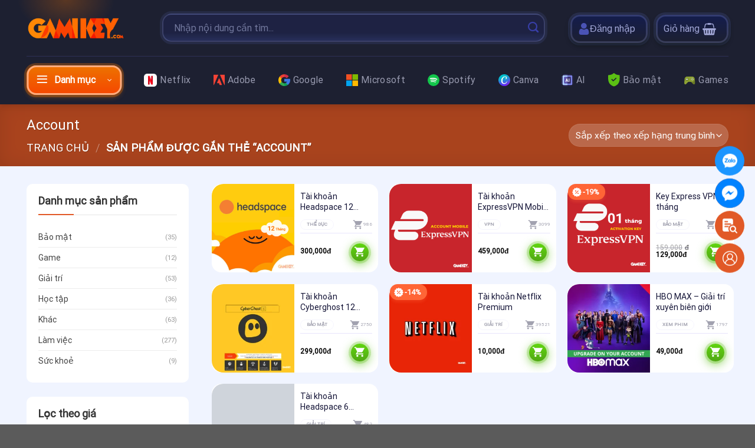

--- FILE ---
content_type: text/html; charset=UTF-8
request_url: https://gamikey.com/product-tag/account/
body_size: 56221
content:
<!DOCTYPE html><html lang="vi" prefix="og: https://ogp.me/ns#" class="loading-site no-js"><head><script data-no-optimize="1">var litespeed_docref=sessionStorage.getItem("litespeed_docref");litespeed_docref&&(Object.defineProperty(document,"referrer",{get:function(){return litespeed_docref}}),sessionStorage.removeItem("litespeed_docref"));</script> <meta charset="UTF-8" /><link rel="profile" href="http://gmpg.org/xfn/11" /><link rel="pingback" href="https://gamikey.com/xmlrpc.php" /> <script type="litespeed/javascript">(function(html){html.className=html.className.replace(/\bno-js\b/,'js')})(document.documentElement)</script> <script type="litespeed/javascript">function theChampLoadEvent(e){var t=window.onload;if(typeof window.onload!="function"){window.onload=e}else{window.onload=function(){t();e()}}}</script> <script type="litespeed/javascript">var theChampDefaultLang='vi',theChampCloseIconPath='https://gamikey.com/wp-content/plugins/super-socializer/images/close.png'</script> <script type="litespeed/javascript">var theChampSiteUrl='https://gamikey.com',theChampVerified=0,theChampEmailPopup=0,heateorSsMoreSharePopupSearchText='Search'</script> <script type="litespeed/javascript">var theChampLoadingImgPath='https://gamikey.com/wp-content/plugins/super-socializer/images/ajax_loader.gif';var theChampAjaxUrl='https://gamikey.com/wp-admin/admin-ajax.php';var theChampRedirectionUrl='https://gamikey.com/product-tag/account/';var theChampRegRedirectionUrl='https://gamikey.com/product-tag/account/'</script> <script type="litespeed/javascript">var theChampFBKey='824938072215349',theChampSameTabLogin='1',theChampVerified=0;var theChampAjaxUrl='https://gamikey.com/wp-admin/admin-ajax.php';var theChampPopupTitle='';var theChampEmailPopup=0;var theChampEmailAjaxUrl='https://gamikey.com/wp-admin/admin-ajax.php';var theChampEmailPopupTitle='';var theChampEmailPopupErrorMsg='';var theChampEmailPopupUniqueId='';var theChampEmailPopupVerifyMessage='';var theChampSteamAuthUrl="";var theChampCurrentPageUrl='https%3A%2F%2Fgamikey.com%2Fproduct-tag%2Faccount%2F';var heateorMSEnabled=0,theChampTwitterAuthUrl=theChampSiteUrl+"?SuperSocializerAuth=Twitter&super_socializer_redirect_to="+theChampCurrentPageUrl,theChampLineAuthUrl=theChampSiteUrl+"?SuperSocializerAuth=Line&super_socializer_redirect_to="+theChampCurrentPageUrl,theChampLiveAuthUrl=theChampSiteUrl+"?SuperSocializerAuth=Live&super_socializer_redirect_to="+theChampCurrentPageUrl,theChampFacebookAuthUrl=theChampSiteUrl+"?SuperSocializerAuth=Facebook&super_socializer_redirect_to="+theChampCurrentPageUrl,theChampYahooAuthUrl=theChampSiteUrl+"?SuperSocializerAuth=Yahoo&super_socializer_redirect_to="+theChampCurrentPageUrl,theChampGoogleAuthUrl=theChampSiteUrl+"?SuperSocializerAuth=Google&super_socializer_redirect_to="+theChampCurrentPageUrl,theChampYoutubeAuthUrl=theChampSiteUrl+"?SuperSocializerAuth=Youtube&super_socializer_redirect_to="+theChampCurrentPageUrl,theChampVkontakteAuthUrl=theChampSiteUrl+"?SuperSocializerAuth=Vkontakte&super_socializer_redirect_to="+theChampCurrentPageUrl,theChampLinkedinAuthUrl=theChampSiteUrl+"?SuperSocializerAuth=Linkedin&super_socializer_redirect_to="+theChampCurrentPageUrl,theChampInstagramAuthUrl=theChampSiteUrl+"?SuperSocializerAuth=Instagram&super_socializer_redirect_to="+theChampCurrentPageUrl,theChampWordpressAuthUrl=theChampSiteUrl+"?SuperSocializerAuth=Wordpress&super_socializer_redirect_to="+theChampCurrentPageUrl,theChampDribbbleAuthUrl=theChampSiteUrl+"?SuperSocializerAuth=Dribbble&super_socializer_redirect_to="+theChampCurrentPageUrl,theChampGithubAuthUrl=theChampSiteUrl+"?SuperSocializerAuth=Github&super_socializer_redirect_to="+theChampCurrentPageUrl,theChampSpotifyAuthUrl=theChampSiteUrl+"?SuperSocializerAuth=Spotify&super_socializer_redirect_to="+theChampCurrentPageUrl,theChampKakaoAuthUrl=theChampSiteUrl+"?SuperSocializerAuth=Kakao&super_socializer_redirect_to="+theChampCurrentPageUrl,theChampTwitchAuthUrl=theChampSiteUrl+"?SuperSocializerAuth=Twitch&super_socializer_redirect_to="+theChampCurrentPageUrl,theChampRedditAuthUrl=theChampSiteUrl+"?SuperSocializerAuth=Reddit&super_socializer_redirect_to="+theChampCurrentPageUrl,theChampDisqusAuthUrl=theChampSiteUrl+"?SuperSocializerAuth=Disqus&super_socializer_redirect_to="+theChampCurrentPageUrl,theChampDropboxAuthUrl=theChampSiteUrl+"?SuperSocializerAuth=Dropbox&super_socializer_redirect_to="+theChampCurrentPageUrl,theChampFoursquareAuthUrl=theChampSiteUrl+"?SuperSocializerAuth=Foursquare&super_socializer_redirect_to="+theChampCurrentPageUrl,theChampAmazonAuthUrl=theChampSiteUrl+"?SuperSocializerAuth=Amazon&super_socializer_redirect_to="+theChampCurrentPageUrl,theChampStackoverflowAuthUrl=theChampSiteUrl+"?SuperSocializerAuth=Stackoverflow&super_socializer_redirect_to="+theChampCurrentPageUrl,theChampDiscordAuthUrl=theChampSiteUrl+"?SuperSocializerAuth=Discord&super_socializer_redirect_to="+theChampCurrentPageUrl,theChampMailruAuthUrl=theChampSiteUrl+"?SuperSocializerAuth=Mailru&super_socializer_redirect_to="+theChampCurrentPageUrl,theChampYandexAuthUrl=theChampSiteUrl+"?SuperSocializerAuth=Yandex&super_socializer_redirect_to="+theChampCurrentPageUrl;theChampOdnoklassnikiAuthUrl=theChampSiteUrl+"?SuperSocializerAuth=Odnoklassniki&super_socializer_redirect_to="+theChampCurrentPageUrl</script> <script type="litespeed/javascript">var theChampFBKey='824938072215349',theChampFBLang='vi',theChampFbLikeMycred=0,theChampSsga=0,theChampCommentNotification=0,theChampHeateorFcmRecentComments=0,theChampFbIosLogin=0</script> <style type="text/css">.the_champ_button_instagram span.the_champ_svg,a.the_champ_instagram span.the_champ_svg{background:radial-gradient(circle at 30% 107%,#fdf497 0,#fdf497 5%,#fd5949 45%,#d6249f 60%,#285aeb 90%)}
					.the_champ_horizontal_sharing .the_champ_svg,.heateor_ss_standard_follow_icons_container .the_champ_svg{
					color: #fff;
				border-width: 0px;
		border-style: solid;
		border-color: transparent;
	}
		.the_champ_horizontal_sharing .theChampTCBackground{
		color:#666;
	}
		.the_champ_horizontal_sharing span.the_champ_svg:hover,.heateor_ss_standard_follow_icons_container span.the_champ_svg:hover{
				border-color: transparent;
	}
		.the_champ_vertical_sharing span.the_champ_svg,.heateor_ss_floating_follow_icons_container span.the_champ_svg{
					color: #fff;
				border-width: 0px;
		border-style: solid;
		border-color: transparent;
	}
		.the_champ_vertical_sharing .theChampTCBackground{
		color:#666;
	}
		.the_champ_vertical_sharing span.the_champ_svg:hover,.heateor_ss_floating_follow_icons_container span.the_champ_svg:hover{
						border-color: transparent;
		}
	@media screen and (max-width:783px){.the_champ_vertical_sharing{display:none!important}}div.heateor_ss_mobile_footer{display:none;}@media screen and (max-width:783px){div.the_champ_bottom_sharing div.the_champ_sharing_ul .theChampTCBackground{width:100%!important;background-color:white}div.the_champ_bottom_sharing{width:100%!important;left:0!important;}div.the_champ_bottom_sharing a{width:14.285714285714% !important;margin:0!important;padding:0!important;}div.the_champ_bottom_sharing .the_champ_svg{width:100%!important;}div.the_champ_bottom_sharing div.theChampTotalShareCount{font-size:.7em!important;line-height:28px!important}div.the_champ_bottom_sharing div.theChampTotalShareText{font-size:.5em!important;line-height:0px!important}div.heateor_ss_mobile_footer{display:block;height:40px;}.the_champ_bottom_sharing{padding:0!important;display:block!important;width: auto!important;bottom:-2px!important;top: auto!important;}.the_champ_bottom_sharing .the_champ_square_count{line-height: inherit;}.the_champ_bottom_sharing .theChampSharingArrow{display:none;}.the_champ_bottom_sharing .theChampTCBackground{margin-right: 1.1em !important}}</style><style>img:is([sizes="auto" i], [sizes^="auto," i]) { contain-intrinsic-size: 3000px 1500px }</style> <script data-cfasync="false" data-pagespeed-no-defer>var gtm4wp_datalayer_name = "dataLayer";
	var dataLayer = dataLayer || [];
	const gtm4wp_use_sku_instead = 0;
	const gtm4wp_currency = 'VND';
	const gtm4wp_product_per_impression = 10;
	const gtm4wp_clear_ecommerce = false;
	const gtm4wp_datalayer_max_timeout = 2000;</script> <meta name="viewport" content="width=device-width, initial-scale=1" /><title>Account - Gamikey</title><meta name="robots" content="follow, noindex"/><meta property="og:locale" content="vi_VN" /><meta property="og:type" content="article" /><meta property="og:title" content="Account - Gamikey" /><meta property="og:url" content="https://gamikey.com/product-tag/account/" /><meta property="og:site_name" content="Gamikey" /><meta property="article:publisher" content="https://www.facebook.com/gamikeycompany" /><meta property="og:image" content="https://gamikey.com/wp-content/uploads/2022/11/Mockup-gamikey-Banner-min-1-1024x683.jpg" /><meta property="og:image:secure_url" content="https://gamikey.com/wp-content/uploads/2022/11/Mockup-gamikey-Banner-min-1-1024x683.jpg" /><meta property="og:image:width" content="1020" /><meta property="og:image:height" content="680" /><meta property="og:image:alt" content="Gamikey - Tài khoản bản quyền giá rẻ" /><meta property="og:image:type" content="image/jpeg" /><meta name="twitter:card" content="summary_large_image" /><meta name="twitter:title" content="Account - Gamikey" /><meta name="twitter:image" content="https://gamikey.com/wp-content/uploads/2022/11/Mockup-gamikey-Banner-min-1-1024x683.jpg" /><meta name="twitter:label1" content="Sản phẩm" /><meta name="twitter:data1" content="8" /><link rel='prefetch' href='https://gamikey.com/wp-content/themes/flatsome/assets/js/flatsome.js?ver=be4456ec53c49e21f6f3' /><link rel='prefetch' href='https://gamikey.com/wp-content/themes/flatsome/assets/js/chunk.slider.js?ver=3.18.4' /><link rel='prefetch' href='https://gamikey.com/wp-content/themes/flatsome/assets/js/chunk.popups.js?ver=3.18.4' /><link rel='prefetch' href='https://gamikey.com/wp-content/themes/flatsome/assets/js/chunk.tooltips.js?ver=3.18.4' /><link rel='prefetch' href='https://gamikey.com/wp-content/themes/flatsome/assets/js/woocommerce.js?ver=49415fe6a9266f32f1f2' /><link rel="alternate" type="application/rss+xml" title="Dòng thông tin Gamikey &raquo;" href="https://gamikey.com/feed/" /><link rel="alternate" type="application/rss+xml" title="Gamikey &raquo; Dòng bình luận" href="https://gamikey.com/comments/feed/" /><link rel="alternate" type="application/rss+xml" title="Nguồn cấp Gamikey &raquo; Account Thẻ" href="https://gamikey.com/product-tag/account/feed/" /><link data-optimized="2" rel="stylesheet" href="https://gamikey.com/wp-content/litespeed/css/93575afc35036572363b7cb44aa4dda6.css?ver=62501" /><style id='woocommerce-inline-inline-css' type='text/css'>.woocommerce form .form-row .required { visibility: visible; }</style><style id='rtwpvs-inline-css' type='text/css'>.rtwpvs-term:not(.rtwpvs-radio-term) {
                width: 35px;
                height: 20px;
            }

            .rtwpvs-squared .rtwpvs-button-term {
                min-width: 35px;
            }

            .rtwpvs-button-term span {
                font-size: 16px;
            }

            
            
                        .rtwpvs.rtwpvs-attribute-behavior-blur .rtwpvs-term:not(.rtwpvs-radio-term).disabled::before,
            .rtwpvs.rtwpvs-attribute-behavior-blur .rtwpvs-term:not(.rtwpvs-radio-term).disabled::after,
            .rtwpvs.rtwpvs-attribute-behavior-blur .rtwpvs-term:not(.rtwpvs-radio-term).disabled:hover::before,
            .rtwpvs.rtwpvs-attribute-behavior-blur .rtwpvs-term:not(.rtwpvs-radio-term).disabled:hover::after {
                background: #ff0000 !important;
            }

                                    .rtwpvs.rtwpvs-attribute-behavior-blur .rtwpvs-term:not(.rtwpvs-radio-term).disabled img,
            .rtwpvs.rtwpvs-attribute-behavior-blur .rtwpvs-term:not(.rtwpvs-radio-term).disabled span,
            .rtwpvs.rtwpvs-attribute-behavior-blur .rtwpvs-term:not(.rtwpvs-radio-term).disabled:hover img,
            .rtwpvs.rtwpvs-attribute-behavior-blur .rtwpvs-term:not(.rtwpvs-radio-term).disabled:hover span {
                opacity: 0.3;
            }</style><style id='flatsome-main-inline-css' type='text/css'>@font-face {
				font-family: "fl-icons";
				font-display: block;
				src: url(https://gamikey.com/wp-content/themes/flatsome/assets/css/icons/fl-icons.eot?v=3.18.4);
				src:
					url(https://gamikey.com/wp-content/themes/flatsome/assets/css/icons/fl-icons.eot#iefix?v=3.18.4) format("embedded-opentype"),
					url(https://gamikey.com/wp-content/themes/flatsome/assets/css/icons/fl-icons.woff2?v=3.18.4) format("woff2"),
					url(https://gamikey.com/wp-content/themes/flatsome/assets/css/icons/fl-icons.ttf?v=3.18.4) format("truetype"),
					url(https://gamikey.com/wp-content/themes/flatsome/assets/css/icons/fl-icons.woff?v=3.18.4) format("woff"),
					url(https://gamikey.com/wp-content/themes/flatsome/assets/css/icons/fl-icons.svg?v=3.18.4#fl-icons) format("svg");
			}</style><style id='gpls-arcw-quick-view-buy-now-for-woocommerce-animate-css-inline-css' type='text/css'>/* overlap the photoswipe over the popup. */ .pswp { z-index: 110000 !important; } .gpls-arcw-quick-view-popup { z-index: 100000 !important; } .gpls-arcw-quick-view-popup .swal2-title { width: 100%; } .gpls-arcw-quick-view-popup .gpls-arcw-popup-close-btn { margin-left: auto; border-radius: 50%; padding: 4px; cursor: pointer; outline: none; } .gpls-arcw-quick-view-popup .gpls-arcw-popup-back-btn { margin-right: auto; border-radius: 50%; padding: 4px; cursor: pointer; outline: none; } .gpls-arcw-quick-view-popup .related.products, .gpls-arcw-quick-view-popup .upsells.products { clear: both } .gpls-arcw-quick-view-popup .swal2-modal { margin-top: 15px !important; margin-left: 15px !important; margin-right: 15px !important; } .gpls-arcw-quick-view-popup .swal2-modal .swal2-content { text-align: inherit; } .gpls-arcw-quick-view-popup .swal2-modal .swal2-content .variations_form .label { padding-top: 20px; font-size: 20px; } .gpls-arcw-quick-view-popup .swal2-modal .swal2-content .variations_form .value select { padding: 10px; } .gpls-arcw-quick-view-popup .swal2-modal .swal2-content .variations_form .reset_variations { font-size: 14px; } .gpls-arcw-quick-view-popup .swal2-modal .swal2-content .variations_form .woocommerce-variation-price { text-align: left; margin: 15px 0px; font-size: 18px; } .gpls-arcw-quick-view-popup .swal2-modal .swal2-content .variations_form .stock { text-align: left; font-size: 15px; } .gpls-arcw-quick-view-popup .swal2-modal .swal2-content .variations_form .single_add_to_cart_button { float: left; margin: 0px; line-height: 20px; font-size: 15px; line-height: 25px; } .grouped-variable-product-selected-options-row th { border: 1px solid #eee; } .grouped-variable-product-selected-options-row td { padding: 10px; border: 1px solid #eee; border-right: 1px solid #eee impo !important; } .grouped-variable-product-selected-options-row .woocommerce-grouped-product-list-item__quantity, .grouped-variable-product-selected-options-row .woocommerce-grouped-product-list-item__label, .grouped-variable-product-selected-options-row .woocommerce-grouped-product-list-item__price { vertical-align: middle !important; } .gpls-arcw-quick-view-popup.grouped-product-popup .woocommerce-grouped-product-list-item__quantity .reset_variations { text-align: center; margin-top: 5px; clear: both; float: left; } .gpls-arcw-quick-view-popup.grouped-product-popup .woocommerce-grouped-product-list-item__label table tr, .gpls-arcw-quick-view-popup.grouped-product-popup .woocommerce-grouped-product-list-item__label table td { padding: 5px; border: 1px solid #eee; } .gpls-arcw-quick-view-popup.grouped-product-popup .gpls-arcw-buy-now { margin: 0px 10px; } .gpls-arcw-quick-view-popup.variable-in-grouped-product-popup #swal2-title { width: 100%; } .gpls-arcw-quick-view-popup.variable-in-grouped-product-popup #swal2-title .gpls-arcw-variable-in-grouped-popup-back-btn { float: left; } .product-type-grouped .woocommerce-grouped-product-list-item__quantity .reset_variations { text-align: center; margin-top: 5px; clear: both; float: left; } .product-type-grouped .gpls-arcw-buy-now { margin: 0px 10px !important; } .gpls-arcw-variable-selected-options-in-grouped { display: block; clear: both; } .gpls-arcw-variable-selected-options-in-grouped .attributes-list { list-style: none; padding: 0px !important; margin: 10px 5px; } .gpls-arcw-variable-selected-options-in-grouped .attributes-list .attribute-item { padding: 5px 10px; margin: 5px 3px 0px 3px; border: 1px solid #e5e5e5; border-radius: 2px; } .gpls-arcw-variable-selected-options-in-grouped .attributes-list .attribute-item .attribute-label { display: block; border-bottom: 1px solid #eee; margin-bottom: 5px; } .gpls-arcw-variable-selected-options-in-grouped .attributes-list .attribute-item .attribute-value { display: block; font-weight: bold; }</style> <script type="text/template" id="tmpl-variation-template"><div class="woocommerce-variation-description">{{{ data.variation.variation_description }}}</div>
	<div class="woocommerce-variation-price">{{{ data.variation.price_html }}}</div>
	<div class="woocommerce-variation-availability">{{{ data.variation.availability_html }}}</div></script> <script type="text/template" id="tmpl-unavailable-variation-template"><p role="alert">Rất tiếc, sản phẩm này hiện không tồn tại. Hãy chọn một phương thức kết hợp khác.</p></script> <script type="litespeed/javascript" data-src="https://gamikey.com/wp-includes/js/jquery/jquery.min.js" id="jquery-core-js"></script> <script id="wt-smart-coupon-for-woo-js-extra" type="litespeed/javascript">var WTSmartCouponOBJ={"ajaxurl":"https:\/\/gamikey.com\/wp-admin\/admin-ajax.php","wc_ajax_url":"https:\/\/gamikey.com\/?wc-ajax=","nonces":{"public":"50e804118e","apply_coupon":"13194d31f6"},"labels":{"please_wait":"Please wait...","choose_variation":"Please choose a variation","error":"Error !!!"},"shipping_method":[],"payment_method":"","is_cart":""}</script> <script id="wp-util-js-extra" type="litespeed/javascript">var _wpUtilSettings={"ajax":{"url":"\/wp-admin\/admin-ajax.php"}}</script> <link rel="https://api.w.org/" href="https://gamikey.com/wp-json/" /><link rel="alternate" title="JSON" type="application/json" href="https://gamikey.com/wp-json/wp/v2/product_tag/391" /><link rel="EditURI" type="application/rsd+xml" title="RSD" href="https://gamikey.com/xmlrpc.php?rsd" /><meta name="generator" content="WordPress 6.8.3" /> <script data-cfasync="false" data-pagespeed-no-defer>var dataLayer_content = {"pagePostType":"product","pagePostType2":"tax-product","pageCategory":[]};
	dataLayer.push( dataLayer_content );</script> <script data-cfasync="false" data-pagespeed-no-defer>(function(w,d,s,l,i){w[l]=w[l]||[];w[l].push({'gtm.start':
new Date().getTime(),event:'gtm.js'});var f=d.getElementsByTagName(s)[0],
j=d.createElement(s),dl=l!='dataLayer'?'&l='+l:'';j.async=true;j.src=
'//www.googletagmanager.com/gtm.js?id='+i+dl;f.parentNode.insertBefore(j,f);
})(window,document,'script','dataLayer','GTM-NSTQS3D');</script> <style>.payment_method_gamikey_momo img { max-width: 48px !important; height: auto !important; border-radius: 8px; }</style><script type="litespeed/javascript">var ajaxurl="https://gamikey.com/wp-admin/admin-ajax.php"</script> <style>/* Popup styles */
        .site-popup {
            background: #fff;
            padding: 20px;
            max-width: 600px;
            margin: auto;
            border-radius: 5px;
            box-shadow: 0 0 10px rgba(0,0,0,0.3);
            display: none;
            position: fixed;
            top: 50%;
            left: 50%;
            transform: translate(-50%, -50%);
            z-index: 9999;
        }
        @media(min-width:850px) {
            .site-popup {
                min-width:600px;
            }
        }
        .site-popup.active {
            display: block;
        }
        .open-lightbox {
            background: #f06701;
            color: #fff;
            padding: 10px 20px;
            border-radius: 3px;
            text-decoration: none;
            transition: background 0.3s ease;
            font-weight: bold;
            font-size: 14px;
        }
        .open-lightbox:hover {
            background: #005f8b;
        }
        .close-lightbox {
            position: absolute;
             margin: 0;
            top: 0;
            right: 0;
            padding: 10px;
            font-size: 14px;
            background: var(--primary-color);
            color: #fff;
            border: none;
            border-radius: 3px;
            cursor: pointer;
            transition: background 0.3s ease;
        }
        .close-lightbox:hover {
            background: #b3b3b3;
        }
        .lightbox-open::before {
            content: '';
            position: fixed;
            top: 0;
            left: 0;
            width: 100%;
            height: 100%;
            background: rgba(0,0,0,0.5);
            z-index: 9998;
        }

        /* Table styles */
        .woocommerce-table__product-review {
            text-align: center;
        }
        .woocommerce-table--order-details th.product-review {
            text-align: center;
        }
        .review-submitted {
            color: #555;
            font-style: italic;
        }

        /* Form styles */
        .site-popup .comment-form {
            display: flex;
            flex-direction: column;
            gap: 15px;
        }
        .site-popup .comment-form label {
            font-size: 14px;
            font-weight: 600;
            color: #333;
            margin-bottom: 5px;
            display: block;
        }
        .site-popup .comment-form textarea {
            width: 100%;
            padding: 10px;
            border: 1px solid #ddd;
            border-radius: 5px;
            font-size: 14px;
            color: #333;
            background: #f9f9f9;
            transition: border-color 0.3s ease, box-shadow 0.3s ease;
            resize: vertical;
            min-height: 100px;
        }
        .site-popup .comment-form textarea:focus {
            border-color: #0073aa;
            box-shadow: 0 0 5px rgba(0, 115, 170, 0.3);
            outline: none;
        }
        .site-popup .comment-form .comment-form-rating {
            display: flex;
            flex-direction: column;
            gap: 5px;
        }
        .site-popup .form-submit {
            margin-top: 10px;
        }
        .site-popup .form-submit input[type="submit"] {
            background: #0073aa;
            color: #fff;
            padding: 12px 20px;
            border: none;
            border-radius: 5px;
            font-size: 14px;
            font-weight: 600;
            cursor: pointer;
            transition: background 0.3s ease;
        }
        .site-popup .form-submit input[type="submit"]:hover {
            background: #005f8b;
        }
        .site-popup .form-submit input[type="submit"]:focus {
            box-shadow: 0 0 5px rgba(0, 115, 170, 0.5);
            outline: none;
        }

        /* Star rating styles */
        .write-review__stars {
            display: flex;
            gap: 5px;
            cursor: pointer;
        }
        .write-review__star {
            display: inline-block;
            transition: transform 0.2s ease;
        }
        .write-review__star:hover {
            transform: scale(1.1);
        }
        .write-review__star svg {
            width: 28px;
            height: 28px;
        }
        .write-review__star svg path {
            transition: fill 0.3s ease;
        }
        .write-review__star:focus {
            outline: 2px solid #0073aa;
            outline-offset: 2px;
        }

        /* Success message */
        .review-success-message {
            text-align: center;
            font-size: 14px;
        }

        /* Responsive adjustments */
        @media (max-width: 600px) {
            .site-popup {
                max-width: 90%;
                padding: 15px;
            }
            .site-popup .comment-form textarea {
                font-size: 13px;
            }
            .site-popup .form-submit input[type="submit"] {
                padding: 10px 15px;
                font-size: 13px;
            }
            .write-review__star svg {
                width: 24px;
                height: 24px;
            }
            .review-success-message {
                font-size: 13px;
            }
            .open-lightbox {
                font-size: 10px;
    padding: 5px;
            }
        }</style> <script type="litespeed/javascript">document.addEventListener('DOMContentLiteSpeedLoaded',function(){const swipeContainer=document.querySelector('.mobile-cart');const showMeElement=document.querySelector('.header-cart-link');let touchStartX=0;let touchEndX=0;swipeContainer.addEventListener('touchstart',(e)=>{touchStartX=e.touches[0].clientX;console.log('dsa')});swipeContainer.addEventListener('touchend',(e)=>{ console.log('dsa');touchEndX=e.changedTouches[0].clientX;if(touchEndX<touchStartX){showMeElement.click()}})})</script>  <script type="litespeed/javascript">(function(w,d,s,l,i){w[l]=w[l]||[];w[l].push({'gtm.start':new Date().getTime(),event:'gtm.js'});var f=d.getElementsByTagName(s)[0],j=d.createElement(s),dl=l!='dataLayer'?'&l='+l:'';j.async=!0;j.src='https://www.googletagmanager.com/gtm.js?id='+i+dl;f.parentNode.insertBefore(j,f)})(window,document,'script','dataLayer','GTM-5H5BGN6C')</script> 
 <script type="litespeed/javascript">!function(f,b,e,v,n,t,s){if(f.fbq)return;n=f.fbq=function(){n.callMethod?n.callMethod.apply(n,arguments):n.queue.push(arguments)};if(!f._fbq)f._fbq=n;n.push=n;n.loaded=!0;n.version='2.0';n.queue=[];t=b.createElement(e);t.async=!0;t.src=v;s=b.getElementsByTagName(e)[0];s.parentNode.insertBefore(t,s)}(window,document,'script','https://connect.facebook.net/en_US/fbevents.js');fbq('init','1089231605384297');fbq('track','PageView')</script> <noscript><img height="1" width="1" style="display:none"
src="https://www.facebook.com/tr?id=1089231605384297&ev=PageView&noscript=1"
/></noscript><link rel="preconnect" href="https://fonts.googleapis.com"><link rel="preconnect" href="https://fonts.gstatic.com" crossorigin><meta name='dmca-site-verification' content='UElXRFR1QzQ4Vkxhc2dvTURndzljZz090' />
 <script type="litespeed/javascript" data-src="https://www.googletagmanager.com/gtag/js?id=G-Q3HH1G7XQH"></script> <script type="litespeed/javascript">window.dataLayer=window.dataLayer||[];function gtag(){dataLayer.push(arguments)}
gtag('js',new Date());gtag('config','G-Q3HH1G7XQH')</script> <meta name="google-site-verification" content="bu2Wwvy3ARsvzVraoZfnzzHH5Akv1Y2y-2qciS6s9bo" /><meta name="google-site-verification" content="piRYqHk2wCuKYIXWl0fepWdbI3H6T1mGjgvuMKa0OlI" /> <script type="litespeed/javascript" data-src="https://www.googletagmanager.com/gtag/js?id=G-1ZDMV7S8GY"></script> <script type="litespeed/javascript">window.dataLayer=window.dataLayer||[];function gtag(){dataLayer.push(arguments)}
gtag('js',new Date());gtag('config','G-1ZDMV7S8GY')</script>  <script type="litespeed/javascript">(function(w,d,s,l,i){w[l]=w[l]||[];w[l].push({'gtm.start':new Date().getTime(),event:'gtm.js'});var f=d.getElementsByTagName(s)[0],j=d.createElement(s),dl=l!='dataLayer'?'&l='+l:'';j.async=!0;j.src='https://www.googletagmanager.com/gtm.js?id='+i+dl;f.parentNode.insertBefore(j,f)})(window,document,'script','dataLayer','GTM-NSTQS3D')</script> <meta name="google-site-verification" content="ToqLPk1HpHaZ_SZfzi1MCYEA3rF48EiuBBs9HXGiCoI" /></head><meta name='dmca-site-verification' content='UElXRFR1QzQ4Vkxhc2dvTURndzljZz090' /> <script type="application/ld+json">{
    "@context": "https://schema.org",
    "@type": "Localbusiness",
    "name": "Gamikey",
    "legalName":"CTY TNHH CÔNG NGHỆ SỐ GAMIKEY",
    "image": "https://gamikey.com/wp-content/uploads/2022/02/Logo-Gamikey-1024x576.png.webp",
    "@id": "kg:/g/11ks2nvjqj",
    "url": "https://gamikey.com/",
    "mainEntityOfPage":"https://gamikey.com/",
    "description":"Gamikey chuyên cung cấp tài khoản, key kích hoạt, dịch vụ Digital giá rẻ - uy tín - chất lượng, hỗ trợ bảo hành 24/7",
    "telephone": " 0379161977",
    "priceRange": "2000000 - 5000000",
    "address": {
        "@type": "PostalAddress",
        "streetAddress": "TL9 Đồng Sơn, Mai Phụ, Lộc Hà, Hà Tĩnh",
        "addressRegion": "Lộc Hà",
        "addressLocality": "Hà Tĩnh",
        "postalCode": "45000",
        "addressCountry": "VN"
    },
     "areaServed":{
            "@type":"AdministrativeArea",
            "name":"Việt Nam",
            "@id":"kg:/m/01crd5",
            "url":"https://vi.wikipedia.org/wiki/Vi%E1%BB%87t_Nam",
            "hasMap":"https://www.google.com/maps?cid=12698937955444482750"
         },
    "geo": {
        "@type": "GeoCoordinates",
        "latitude": "18.4241646",
        "longitude": "105.8818168"
    },
    "sameAs": [
        "https://www.facebook.com/gamikeycompany",
        "https://twitter.com/DGamikey",
        "https://www.linkedin.com/in/gamikeydigital",
        "https://gamikeydigital.weebly.com/",
        "https://www.pinterest.com/gamikeydigital"
    ],
    "openingHoursSpecification": {
        "@type": "OpeningHoursSpecification",
        "dayOfWeek": [
            "Sunday",
            "Monday",
            "Tuesday",
            "Wednesday",
            "Thursday",
            "Friday",
            "Saturday"
        ],
        "opens": "07:30",
        "closes": "22:00"
    },
      "knowsAbout":[
               {
                  "@type":"SoftwareApplication",
                  "additionalType":[
                     "https://en.wikipedia.org/wiki/Application_software"
                  ],
                  "sameAs":[
                     "https://vi.wikipedia.org/wiki/Ph%E1%BA%A7n_m%E1%BB%81m_%E1%BB%A9ng_d%E1%BB%A5ng"
                  ],
                  "name":"Phần mềm ứng dụng",
                  "description":"Phần mềm ứng dụng (tiếng Anh: Application software, còn viết tắt là app) là một loại chương trình có khả năng làm cho thiết bị điện tử thực hiện trực tiếp một công việc nào đó người dùng muốn thực hiện. Điều này khác với phần mềm hệ thống tích hợp các chức năng của thiết bị, nhưng có thể không trực tiếp thực hiện một tác vụ nào có ích cho người dùng. Phần mềm ứng dụng chia làm hai loại: Tiện ích và Công cụ ",
                  "url":"https://vi.wikipedia.org/wiki/Ph%E1%BA%A7n_m%E1%BB%81m_%E1%BB%A9ng_d%E1%BB%A5ng",
                  "@id":"https://gamikey.com/#LocalBussiness"
               },
               {
"@type":"SoftwareApplication",
                  "additionalType":[
                     "https://en.wikipedia.org/wiki/Application_software"
                  ],
                  "sameAs":[
                     "https://en.wikipedia.org/wiki/Application_software"
                  ],
                  "name":"Phần Mềm Ứng Dụng",
                  "description":"Trong công nghệ thông tin, ứng dụng ( app ), chương trình ứng dụng hoặc phần mềm ứng dụng là một chương trình máy tính được thiết kế để giúp mọi người thực hiện một hoạt động. Tùy thuộc vào hoạt động mà nó được thiết kế, một ứng dụng có thể thao tác với văn bản, số, âm thanh, đồ họa và sự kết hợp của các yếu tố này. Một số gói ứng dụng tập trung vào một nhiệm vụ duy nhất, chẳng hạn như xử lý văn bản; những người khác được gọi là phần mềm tích hợp bao gồm một số ứng dụng.",
                  "@id":"https://gamikey.com/#LocalBussiness"
               }
            ],
            "hasOfferCatalog":{     
            "@type":"OfferCatalog",
            "itemListElement":[
            {
                  "@type":"ListItem",
                  "item":{
                     "@type":"Thing",
                     "@id":"https://gamikey.com/product-brand/adobe/#product",
                     "name":"Sản phẩm đồ họa Adobe",
                     "url":"https://gamikey.com/product-brand/adobe/"
                  }
               },
               {
                  "@type":"ListItem",
                  "item":{
                     "@type":"Thing",
                     "@id":"https://gamikey.com/product-brand/netflix/#product",
                     "name":"Sản phẩm xem truyền hình Netflix",
                     "url":"https://gamikey.com/product-brand/netflix/"
                  }
               },
               {
                  "@type":"ListItem",
                  "item":{
                     "@type":"Thing",
                     "@id":"https://gamikey.com/product-brand/spotify/#product",
                     "name":"Sản phẩm nge nhạc Spotify",
                     "url":"https://gamikey.com/product-brand/spotify/"
                  }
                    },
                    {
                  "@type":"ListItem",
                  "item":{
                     "@type":"Thing",
                     "@id":"https://gamikey.com/diet-virus/#product",
                     "name":"Sản phẩm bảo mật diệt Virus",
                     "url":"https://gamikey.com/diet-virus/"
                }
                 }
                         ]
                          }
                        
              }</script>  <script type="litespeed/javascript" data-src="https://www.googletagmanager.com/gtag/js?id=AW-10943532624"></script> <script type="litespeed/javascript">window.dataLayer=window.dataLayer||[];function gtag(){dataLayer.push(arguments)}
gtag('js',new Date());gtag('config','AW-10943532624')</script>  <script type="litespeed/javascript" data-src="https://www.googletagmanager.com/gtag/js?id=G-Q3HH1G7XQH"></script> <script type="litespeed/javascript">window.dataLayer=window.dataLayer||[];function gtag(){dataLayer.push(arguments)}
gtag('js',new Date());gtag('config','G-Q3HH1G7XQH')</script> <link rel="stylesheet" id="custom-css" href="https://gamikey.com/wp-content/themes/flatsome-child/assets/css/custom.css?ver=1" type="text/css" media="all">
<noscript><style>.woocommerce-product-gallery{ opacity: 1 !important; }</style></noscript>
 <script type="application/ld+json" class="saswp-schema-markup-output">[{"@context":"https:\/\/schema.org\/","@type":"BreadcrumbList","@id":"https:\/\/gamikey.com\/product-tag\/account\/#breadcrumb","itemListElement":[{"@type":"ListItem","position":1,"item":{"@id":"https:\/\/gamikey.com","name":"Gamikey"}},{"@type":"ListItem","position":2,"item":{"@id":"https:\/\/gamikey.com\/shop\/","name":"S\u1ea3n ph\u1ea9m"}},{"@type":"ListItem","position":3,"item":{"@id":"https:\/\/gamikey.com\/product-tag\/account\/","name":"Account"}}]}]</script> <link rel="icon" href="https://gamikey.com/wp-content/uploads/2022/02/cropped-Gamikey-logo-512-32x32.png" sizes="32x32" /><link rel="icon" href="https://gamikey.com/wp-content/uploads/2022/02/cropped-Gamikey-logo-512-192x192.png" sizes="192x192" /><link rel="apple-touch-icon" href="https://gamikey.com/wp-content/uploads/2022/02/cropped-Gamikey-logo-512-180x180.png" /><meta name="msapplication-TileImage" content="https://gamikey.com/wp-content/uploads/2022/02/cropped-Gamikey-logo-512-270x270.png" /><style id="custom-css" type="text/css">:root {--primary-color: #e15927;--fs-color-primary: #e15927;--fs-color-secondary: #fcbe00;--fs-color-success: #020202;--fs-color-alert: #b20000;--fs-experimental-link-color: #e15927;--fs-experimental-link-color-hover: #fcbe00;}.tooltipster-base {--tooltip-color: #fff;--tooltip-bg-color: #000;}.off-canvas-right .mfp-content, .off-canvas-left .mfp-content {--drawer-width: 300px;}.off-canvas .mfp-content.off-canvas-cart {--drawer-width: 360px;}.container-width, .full-width .ubermenu-nav, .container, .row{max-width: 1220px}.row.row-collapse{max-width: 1190px}.row.row-small{max-width: 1212.5px}.row.row-large{max-width: 1250px}.sticky-add-to-cart--active, #wrapper,#main,#main.dark{background-color: #f0f4ff}.flatsome-cookies {background-color: #ffffff}.header-main{height: 94px}#logo img{max-height: 94px}#logo{width:200px;}.header-bottom{min-height: 83px}.header-top{min-height: 40px}.transparent .header-main{height: 90px}.transparent #logo img{max-height: 90px}.has-transparent + .page-title:first-of-type,.has-transparent + #main > .page-title,.has-transparent + #main > div > .page-title,.has-transparent + #main .page-header-wrapper:first-of-type .page-title{padding-top: 140px;}.header.show-on-scroll,.stuck .header-main{height:70px!important}.stuck #logo img{max-height: 70px!important}.search-form{ width: 95%;}.header-bg-color {background-color: #1d2031}.header-bottom {background-color: #1d2031}.top-bar-nav > li > a{line-height: 16px }@media (max-width: 549px) {.header-main{height: 70px}#logo img{max-height: 70px}}.header-top{background-color:#000000!important;}body{color: #333333}h1,h2,h3,h4,h5,h6,.heading-font{color: #222222;}body{font-size: 100%;}@media screen and (max-width: 549px){body{font-size: 100%;}}body{font-family: Roboto, sans-serif;}body {font-weight: 400;font-style: ;}.nav > li > a {font-family: Roboto, sans-serif;}.mobile-sidebar-levels-2 .nav > li > ul > li > a {font-family: Roboto, sans-serif;}.nav > li > a,.mobile-sidebar-levels-2 .nav > li > ul > li > a {font-weight: 400;font-style: ;}h1,h2,h3,h4,h5,h6,.heading-font, .off-canvas-center .nav-sidebar.nav-vertical > li > a{font-family: Roboto, sans-serif;}h1,h2,h3,h4,h5,h6,.heading-font,.banner h1,.banner h2 {font-weight: 400;font-style: ;}.header:not(.transparent) .top-bar-nav > li > a {color: #ffffff;}.current .breadcrumb-step, [data-icon-label]:after, .button#place_order,.button.checkout,.checkout-button,.single_add_to_cart_button.button, .sticky-add-to-cart-select-options-button{background-color: #e15927!important }.badge-inner.new-bubble{background-color: #fcbe00}ins .woocommerce-Price-amount { color: #fcbe00; }.shop-page-title.featured-title .title-bg{background-image: url(https://gamikey.com/wp-content/uploads/2023/07/windows-11-laptop.jpeg.webp);}@media screen and (min-width: 550px){.products .box-vertical .box-image{min-width: 247px!important;width: 247px!important;}}.page-title-small + main .product-container > .row{padding-top:0;}button[name='update_cart'] { display: none; }.header-vertical-menu__opener {width: 161px}.nav-vertical-fly-out > li + li {border-top-width: 1px; border-top-style: solid;}/* Custom CSS */* {-webkit-touch-callout: none; /* iOS Safari */-webkit-user-select: none; /* Safari */-khtml-user-select: none; /* Konqueror HTML */-moz-user-select: none; /* Old versions of Firefox */-ms-user-select: none; /* Internet Explorer/Edge */ user-select: none; /* Non-prefixed version, currently supported by Chrome, Opera and Firefox */}.zalo-chat-widget {right:20px !important;bottom:100px !important;}/*Theme Name: Flatsome ChildDescription: This is a child theme for Flatsome ThemeAuthor: UX ThemesTemplate: flatsomeVersion: 3.0*//*@font-face {font-family: 'SVN-Gilroy';src: url('./assets/fonts/SVN-Gilroy.eot');src: url('./assets/fonts/SVN-Gilroy.eot?#iefix') format('embedded-opentype'),url('./assets/fonts/SVN-Gilroy.woff2') format('woff2'),url('./assets/fonts/SVN-Gilroy.woff') format('woff'),url('./assets/fonts/SVN-Gilroy.ttf') format('truetype'),url('./assets/fonts/SVN-Gilroy.svg#SVN-Gilroy') format('svg');font-weight: normal;font-style: normal;font-display: swap;}@font-face {font-family: 'SVN-Gilroy';src: url('./assets/fonts/SVN-GilroyBold.eot');src: url('./assets/fonts/SVN-GilroyBold.eot?#iefix') format('embedded-opentype'),url('./assets/fonts/SVN-GilroyBold.woff2') format('woff2'),url('./assets/fonts/SVN-GilroyBold.woff') format('woff'),url('./assets/fonts/SVN-GilroyBold.ttf') format('truetype'),url('./assets/fonts/SVN-GilroyBold.svg#SVN-GilroyBold') format('svg');font-weight: bold;font-style: normal;font-display: swap;}@font-face {font-family: 'SVN-Gilroy';src: url('./assets/fonts/SVN-GilroyHeavy.eot');src: url('./assets/fonts/SVN-GilroyHeavy.eot?#iefix') format('embedded-opentype'),url('./assets/fonts/SVN-GilroyHeavy.woff2') format('woff2'),url('./assets/fonts/SVN-GilroyHeavy.woff') format('woff'),url('./assets/fonts/SVN-GilroyHeavy.ttf') format('truetype'),url('./assets/fonts/SVN-GilroyHeavy.svg#SVN-GilroyHeavy') format('svg');font-weight: 900;font-style: normal;font-display: swap;}@font-face {font-family: 'SVN-Gilroy';src: url('./assets/fonts/SVN-GilroyMedium.eot');src: url('./assets/fonts/SVN-GilroyMedium.eot?#iefix') format('embedded-opentype'),url('./assets/fonts/SVN-GilroyMedium.woff2') format('woff2'),url('./assets/fonts/SVN-GilroyMedium.woff') format('woff'),url('./assets/fonts/SVN-GilroyMedium.ttf') format('truetype'),url('./assets/fonts/SVN-GilroyMedium.svg#SVN-GilroyMedium') format('svg');font-weight: 500;font-style: normal;font-display: swap;}@font-face {font-family: 'SVN-Gilroy';src: url('./assets/fonts/SVN-GilroyLight.eot');src: url('./assets/fonts/SVN-GilroyLight.eot?#iefix') format('embedded-opentype'),url('./assets/fonts/SVN-GilroyLight.woff2') format('woff2'),url('./assets/fonts/SVN-GilroyLight.woff') format('woff'),url('./assets/fonts/SVN-GilroyLight.ttf') format('truetype'),url('./assets/fonts/SVN-GilroyLight.svg#SVN-GilroyLight') format('svg');font-weight: 300;font-style: normal;font-display: swap;}@font-face {font-family: 'SVN-Gilroy';src: url('./assets/fonts/SVN-GilroySemiBold.eot');src: url('./assets/fonts/SVN-GilroySemiBold.eot?#iefix') format('embedded-opentype'),url('./assets/fonts/SVN-GilroySemiBold.woff2') format('woff2'),url('./assets/fonts/SVN-GilroySemiBold.woff') format('woff'),url('./assets/fonts/SVN-GilroySemiBold.ttf') format('truetype'),url('./assets/fonts/SVN-GilroySemiBold.svg#SVN-GilroySemiBold') format('svg');font-weight: 600;font-style: normal;font-display: swap;}body {font-family: 'SVN-Gilroy';}*//*.col_abs {position: absolute;left: 0;top: 0;z-index: 1;top: 50%;transform: translate(0, -50%);flex-basis: 20%;max-width: 20%;}.row_rel {position: relative;}#menu-layout-danh-muc-1 {border-radius: 3px;background: #fff;padding: 10px 0;}.row_rel .widget_nav_menu {padding: 0;}#menu-layout-danh-muc-1 a {font-size: 15px;padding: 5px 0.5rem;overflow: hidden;word-break: break-word;white-space: nowrap;overflow: hidden;width: 100%;display: flex;align-items: center;max-width: 175px;color: #0f0f0f;font-weight: 450;}#menu-menu-danh-muc li,#menu-layout-danh-muc-1 li {border-top: unset;}#menu-menu-danh-muc>li>.sub-menu.nav-dropdown {position: absolute;top: 0px;bottom: 0px;left: 100% !important;padding: 10px;margin-left: 0px !important;height: 100%;border-radius: 3px;}#menu-menu-danh-muc .sub-menu.nav-dropdown {width: 970px !important;}#menu-menu-danh-muc.sub-menu.nav-dropdown {border: 0;}#menu-menu-danh-muc .sub-menu.nav-dropdown {box-shadow: none;}.slider-nav-dots-dashes-spaced .flickity-page-dots .dot {width: 20px;border-radius: 99px;}.slider-nav-dots-dashes-spaced .flickity-page-dots .dot.is-selected {background-color: #e15927;border-color: #e15927;width: 30px;}.slide-banner-category {max-width: 230px;margin-left: 10px !important;border-radius: 10px;}.slide-banner-category * {border-radius: 10px;}.custom-tab.tabbed-content h4 {width: 25%;margin: 0;letter-spacing: 0;font-size: 24px;}.custom-tab.tabbed-content ul.nav {width: 75%;justify-content: flex-end;}.custom-tab.tabbed-content ul.nav li.active a {background-color: var(--primary-color) !important;color: #fff;font-weight: bold;}.custom-tab.tabbed-content ul.nav li a {font-size: 15px;font-weight: normal;letter-spacing: 0;text-transform: initial;padding: 0 20px;background: #eeee;border-radius: 5px;margin: 0 5px;color: black;}*/b, strong {font-weight: bold;}.product-item__btn .btn-content svg {width: 20px;height: 28px;}.aff-text-commission {color:#fff;}#logo {position: relative;}#logo:before {content: "";width: 165px;height: 56px;background: radial-gradient(49.71% 100% at 49.71% 0%, #f47100d6 0%, rgba(91, 192, 20, 0) 100%);opacity: 0.34;display: block;position: absolute;top: 0;left: -15px;pointer-events: none;}header .form-flat input:not([type=submit]) {display: block;background: #262c53;background: linear-gradient(to bottom, rgba(35, 49, 143, 0.2) 70%, rgba(84, 110, 255, 0.2) 100%);border: 2px solid rgba(174, 187, 255, 0.2);border: none;box-sizing: border-box;border-radius: 16px;color: rgba(170, 178, 219, 0.6);font-size: 16px;font-weight: normal;padding: 0 50px 0 18px;height: 48px;width: 100%;border: 2px solid rgba(174, 187, 255, 0.2);}header .form-flat input:not([type=submit]):focus, header .form-flat input:not([type=submit]):hover {background: #e3e8ff;color: #060a21;}header .form-flat input:not([type=submit]):focus:placeholder, header .form-flat input:not([type=submit]):hover:placeholder {color: #060a21;}header .form-flat .icon-search {color: #383fa9;font-size: 18px !important;}header .form-flat input:not([type=submit])::placeholder {color: rgba(170, 178, 219, 0.6);}header .searchform-wrapper form {top: 0px;left: -4px;right: -4px;bottom: -4px;border: 4px solid rgba(107, 125, 222, 0.12);border-radius: 20px;}header .form-flat .flex-row .flex-col {padding-right: 2px;}.top-divider {opacity: 0.2;background: #626dde;height: 2px;}header .header-vertical-menu {background: #f37100;border-radius: 16px;white-space: nowrap;position: relative;transition: all 0.5s;box-shadow: 0px 0px 0px 4px rgb(242 114 0 / 31%);margin-right: 70px;}header .header-vertical-menu .header-vertical-menu__opener {position: relative;display: flex;align-items: center;background: linear-gradient(180deg, #ed7400 0%, #f64600 100%);border-radius: 16px;padding: 0 16px;min-height: 48px;transition: all 0.1s;}header .header-vertical-menu .header-vertical-menu__opener:before {content: "";position: absolute;display: block;top: 50%;left: 50%;transform: translate(-50%, -50%);transition: all 0.1s;border: 3px solid #ffad80;box-shadow: 0px 4px 8px rgb(240 115 0 / 33%);border-radius: 16px;box-sizing: border-box;pointer-events: none;height: 100%;width: 100%;}.header-bottom-nav > li.active > a {color: var(--primary-color);}.header-bottom-nav > li > a{display: flex;align-items: center;font-weight: 500;font-size: 16px;line-height: 19px;color: #989aaf;text-decoration: none;min-height: 83px;text-transform: inherit;}.header-bottom-nav > li > a:hover {color: var(--primary-color);}.header-bottom > div > div.flex-col {width: 100%;}.header-bottom > div > div.flex-col .nav {width: 100%;max-width: 100%;justify-content: space-between;}.flex-col.flex-right .header-nav-main > li > a {font-weight: 400;padding: 4px 20px 7px 12px;color: rgba(198, 203, 255, 0.8);align-items: center;height: 48px;padding: 0;line-height: 16px;max-width: unset !important;}.flex-col.flex-right .header-nav-main > li > a:hover {background: #e3e8ff;color: #060a21;}.flex-col.flex-right .header-nav-main li a svg {width: 20px;height: 20px;}.flex-col.flex-right .header-nav-main li a svg path {fill: #4a53b5;}.flex-col.flex-right .header-nav-main > li {font-weight: 400;padding: 4px 20px 7px 12px;color: rgba(198, 203, 255, 0.8);align-items: center;height: 48px;padding: 0;line-height: 16px;margin-top: 4px;box-shadow: 0px 0px 0px 4px rgba(107, 125, 222, 0.16);border-radius: 16px;}.flex-col.flex-right .header-nav-main > li > a {position: relative;display: flex;align-items: center;justify-content: center;min-height: 48px;border-radius: 16px;background: linear-gradient(180deg, #141d4e 0%, #1d2031 100%);padding: 5px 21px 5px 13px;max-width: 138px;transition: all 0.3s;font-weight: 500;font-size: 16px;letter-spacing: 0;text-transform: inherit;display: flex;justify-content: center;gap: 10px;}.flex-col.flex-right .header-nav-main > li > a:before {content: "";position: absolute;display: block;top: 0;left: 0;transition: all 0.1s;border: 3px solid rgba(174, 187, 255, 0.2);box-shadow: 0px 4px 8px rgba(6, 15, 0, 0.48);border-radius: 16px;box-sizing: border-box;height: 100%;width: 100%;}.row-banner .img * {border-radius: 20px;}.col-inner > .badge-container {left: 10px;}.badge-container {margin: 0;}.badge-container .callout {width: unset;height: unset;margin-left: 0;}.badge-container .callout .badge-inner {background: #ff6536;box-shadow: 0 4px 4px rgba(255,101,54,.25);border-radius: 9999px;font-size: 13px;font-weight: bold;height: unset;padding: 8px 10px 8px 25px;}.badge-container .callout .badge-inner:before {content: url("data:image/svg+xml,%3Csvg width='16' height='16' viewBox='0 0 16 16' fill='none' xmlns='http://www.w3.org/2000/svg'%3E%3Cpath d='M15.8736 8.32034C16.0421 8.15174 16.0421 7.86512 15.8736 7.69652L14.6428 6.46575C14.5248 6.34773 14.491 6.196 14.5248 6.04426L14.98 4.34141C15.0474 4.10537 14.8957 3.86934 14.6765 3.8019L12.9905 3.34668C12.8388 3.31296 12.7208 3.19494 12.687 3.0432L12.215 1.34036C12.1475 1.10432 11.9115 0.969441 11.6754 1.03688L9.98946 1.4921C9.83772 1.52582 9.66913 1.4921 9.56797 1.37408L8.32034 0.126449C8.15174 -0.0421496 7.86512 -0.0421496 7.69652 0.126449L6.46575 1.35722C6.34773 1.47524 6.196 1.50896 6.04426 1.47524L4.34141 1.02002C4.10537 0.952582 3.86934 1.10432 3.8019 1.3235L3.34668 3.00948C3.31296 3.16122 3.19494 3.27924 3.0432 3.31296L1.34036 3.78504C1.10432 3.85248 0.969441 4.08851 1.03688 4.32455L1.4921 6.01054C1.52582 6.16228 1.4921 6.33087 1.37408 6.43203L0.126449 7.67966C-0.0421496 7.84826 -0.0421496 8.13488 0.126449 8.30348L1.35722 9.53425C1.47524 9.65227 1.50896 9.804 1.47524 9.95574L1.02002 11.6586C0.952582 11.8946 1.10432 12.1307 1.3235 12.1981L3.00948 12.6533C3.16122 12.687 3.27924 12.8051 3.31296 12.9568L3.78504 14.6596C3.85248 14.8957 4.08851 15.0306 4.32455 14.9631L6.01054 14.5079C6.16228 14.4742 6.33087 14.5079 6.43203 14.6259L7.67966 15.8736C7.84826 16.0421 8.13488 16.0421 8.30348 15.8736L9.53425 14.6428C9.65227 14.5248 9.804 14.491 9.95574 14.5248L11.6586 14.98C11.8946 15.0474 12.1307 14.8957 12.1981 14.6765L12.6533 12.9905C12.687 12.8388 12.8051 12.7208 12.9568 12.687L14.6596 12.215C14.8957 12.1475 15.0306 11.9115 14.9631 11.6754L14.5079 9.98946C14.4742 9.83772 14.5079 9.66913 14.6259 9.56797L15.8736 8.32034ZM5.97682 4.91465C6.56691 4.91465 7.03899 5.38672 7.03899 5.97682C7.03899 6.56691 6.56691 7.03899 5.97682 7.03899C5.38672 7.03899 4.91465 6.56691 4.91465 5.97682C4.91465 5.38672 5.38672 4.91465 5.97682 4.91465ZM6.2803 10.6301C6.14542 10.765 5.99368 10.8156 5.82508 10.8156C5.65648 10.8156 5.48788 10.7482 5.36986 10.6301C5.11697 10.3772 5.11697 9.9726 5.36986 9.71971L9.71971 5.36986C9.9726 5.11697 10.3772 5.11697 10.6301 5.36986C10.883 5.62276 10.883 6.0274 10.6301 6.2803L6.2803 10.6301ZM10.0232 11.0854C9.43309 11.0854 8.96101 10.6133 8.96101 10.0232C8.96101 9.43309 9.43309 8.96101 10.0232 8.96101C10.6133 8.96101 11.0854 9.43309 11.0854 10.0232C11.0854 10.6133 10.6133 11.0854 10.0232 11.0854Z' fill='white'%3E%3C/path%3E%3C/svg%3E");position: absolute;left: 7px;top: 6px;}footer .widget-title {font-weight: bold;font-size: 18px;color: #888fb5;}footer * {color: #888fb5;}footer ul.menu>li {border:none;}footer ul.menu>li a {padding: 4px 0;}footer ul.menu>li a:hover {color: var(--primary-color) !important;}.padding-bot {padding-bottom: 0;}.absolute-footer {display: none;}footer .footer-bot ul.menu>li {display: inline-block;position: relative;}footer .footer-bot ul.menu>li::after {content: '/';position: absolute;top: 0;right: 0;-webkit-transform: translateX(50%);-moz-transform: translateX(50%);-ms-transform: translateX(50%);-o-transform: translateX(50%);transform: translateX(50%);}footer .footer-bot ul.menu>li a {padding: 0 10px;font-size: 13px;}.mg0 * {margin-bottom: 0;}.main-product:before {content: "";width: 100%;height: 100%;pointer-events: none;background: rgba(29,32,49,.6);-ms-backdrop-filter: blur(10px);-moz-backdrop-filter: blur(10px);-webkit-backdrop-filter: blur(10px);backdrop-filter: blur(10px);z-index: 1;display: block;position: absolute;}.rank-math-breadcrumb {font-size: 12px;font-weight: 500;color: #fff;}.rank-math-breadcrumb .separator {width: 20px;display: inline-block;text-align: center;font-size: 10px;}.dark, .dark p, .dark td {color: #fff;}.product-content h1 {font-size: 32px;font-weight: bold;}.product-content .is-divider {display: none;}.product-content .price-wrapper .price {display: block;font-size: 20px;font-weight: bold;}.product-content .variations_form th.label {text-transform: uppercase;font-size: 16px;}.rtwpvs .rtwpvs-terms-wrapper .rtwpvs-term:not(.rtwpvs-radio-term).selected, .rtwpvs .rtwpvs-terms-wrapper .rtwpvs-term:not(.rtwpvs-radio-term).rtwpvs-button-term:hover {background: var(--primary-color) !important}.rtwpvs .rtwpvs-terms-wrapper .rtwpvs-term:not(.rtwpvs-radio-term).selected span, .rtwpvs .rtwpvs-terms-wrapper .rtwpvs-term:not(.rtwpvs-radio-term).rtwpvs-button-term:hover span {color: #fff;}.rtwpvs .rtwpvs-terms-wrapper .rtwpvs-term:not(.rtwpvs-radio-term).rtwpvs-button-term {box-shadow: none;color: #fff;font-size: 15px;font-weight: 500;border-radius: 26px;padding: 8px 25px;margin-bottom: 10px;height:unset;display:block;}.rtwpvs-squared .rtwpvs-button-term {height: 35px;font-weight: 500;}.rtwpvs .rtwpvs-terms-wrapper .rtwpvs-term:not(.rtwpvs-radio-term).selected, .rtwpvs .rtwpvs-terms-wrapper .rtwpvs-term:not(.rtwpvs-radio-term).selected:hover,.rtwpvs .rtwpvs-terms-wrapper .rtwpvs-term:not(.rtwpvs-radio-term):hover {box-shadow: 0 0 0 2px var(--primary-color);}.woocommerce .gpls-arcw-buy-now.button, .woocommerce div.product form.cart .gpls-arcw-buy-now.button {margin-left: 0 !important;/*background:url(./assets/image/bg-sale.svg) no-repeat 0 0;*/font-size: 20px;/*background-color: transparent !important;*/background-size: 100%;letter-spacing: 0;display: flex;align-items: center;justify-items: center;justify-content: center;background-color: #50b000 !important;}body .product-content .single_add_to_cart_button {font-size: 20px;letter-spacing: 0;border-radius: 5px;position: relative;text-transform: inherit;padding: 15px 30px;margin: 0;}body .product-content .single_add_to_cart_button:not(.single_buy_now):before {content:url("data:image/svg+xml,%3Csvg width='18' height='18' viewBox='0 0 26 26' fill='none' xmlns='http://www.w3.org/2000/svg'%3E%3Cpath d='M7.8 20.8C6.37 20.8 5.2 21.97 5.2 23.4C5.2 24.83 6.37 26 7.8 26C9.23 26 10.4 24.83 10.4 23.4C10.4 21.97 9.23 20.8 7.8 20.8ZM0 0V2.6H2.6L7.28 12.48L5.46 15.6C5.33 15.99 5.2 16.51 5.2 16.9C5.2 18.33 6.37 19.5 7.8 19.5H23.4V16.9H8.32C8.19 16.9 8.06 16.77 8.06 16.64V16.5099L9.23 14.2999H18.85C19.89 14.2999 20.67 13.7799 21.06 12.9999L25.74 4.55C26 4.29 26 4.16 26 3.9C26 3.12 25.48 2.6 24.7 2.6H5.46L4.29 0H0ZM20.8 20.8C19.37 20.8 18.2 21.97 18.2 23.4C18.2 24.83 19.37 26 20.8 26C22.23 26 23.4 24.83 23.4 23.4C23.4 21.97 22.23 20.8 20.8 20.8Z' fill='white'%3E%3C/path%3E%3C/svg%3E");margin-right: 10px;}body .product-content .single_add_to_cart_button.single_buy_now:before {content: url("data:image/svg+xml,%3Csvg xmlns='http://www.w3.org/2000/svg' xmlns:xlink='http://www.w3.org/1999/xlink' width='26' zoomAndPan='magnify' viewBox='0 0 750 749.999995' height='26' preserveAspectRatio='xMidYMid meet' version='1.0'%3E%3Cdefs%3E%3CclipPath id='b1ae23e674'%3E%3Cpath d='M 129 153.476562 L 676.84375 153.476562 L 676.84375 530 L 129 530 Z M 129 153.476562 ' clip-rule='nonzero'/%3E%3C/clipPath%3E%3CclipPath id='52b77f10a8'%3E%3Cpath d='M 73.09375 219 L 621 219 L 621 596.726562 L 73.09375 596.726562 Z M 73.09375 219 ' clip-rule='nonzero'/%3E%3C/clipPath%3E%3C/defs%3E%3Cg clip-path='url(%23b1ae23e674)'%3E%3Cpath fill='%23ffffff' d='M 629.457031 153.476562 L 177.035156 153.476562 C 151.113281 153.476562 129.90625 174.695312 129.90625 200.628906 L 148.757812 200.628906 C 148.757812 185.070312 161.480469 172.339844 177.035156 172.339844 L 629.457031 172.339844 C 645.007812 172.339844 657.730469 185.070312 657.730469 200.628906 L 657.730469 483.554688 C 657.730469 495.816406 649.71875 506.191406 638.882812 509.960938 L 638.882812 529.296875 C 660.558594 525.050781 676.582031 505.71875 676.582031 483.085938 L 676.582031 200.628906 C 676.582031 174.695312 655.375 153.476562 629.457031 153.476562 Z M 629.457031 153.476562 ' fill-opacity='1' fill-rule='nonzero'/%3E%3C/g%3E%3Cg clip-path='url(%2352b77f10a8)'%3E%3Cpath fill='%23ffffff' d='M 120.480469 596.726562 L 572.902344 596.726562 C 598.824219 596.726562 620.03125 575.507812 620.03125 549.570312 L 620.03125 266.644531 C 620.03125 240.710938 598.824219 219.492188 572.902344 219.492188 L 120.480469 219.492188 C 94.5625 219.492188 73.355469 240.710938 73.355469 266.644531 L 73.355469 549.570312 C 73.355469 575.507812 94.5625 596.726562 120.480469 596.726562 Z M 214.734375 492.988281 L 120.480469 492.988281 C 115.296875 492.988281 111.054688 488.742188 111.054688 483.554688 C 111.054688 478.367188 115.296875 474.125 120.480469 474.125 L 214.734375 474.125 C 219.921875 474.125 224.160156 478.367188 224.160156 483.554688 C 224.160156 488.742188 219.921875 492.988281 214.734375 492.988281 Z M 252.4375 492.988281 C 247.253906 492.988281 243.011719 488.742188 243.011719 483.554688 C 243.011719 478.367188 247.253906 474.125 252.4375 474.125 C 257.621094 474.125 261.863281 478.367188 261.863281 483.554688 C 261.863281 488.742188 257.621094 492.988281 252.4375 492.988281 Z M 290.140625 492.988281 C 284.957031 492.988281 280.714844 488.742188 280.714844 483.554688 C 280.714844 478.367188 284.957031 474.125 290.140625 474.125 C 295.324219 474.125 299.566406 478.367188 299.566406 483.554688 C 299.566406 488.742188 295.324219 492.988281 290.140625 492.988281 Z M 337.265625 436.402344 L 120.480469 436.402344 C 115.296875 436.402344 111.054688 432.15625 111.054688 426.972656 C 111.054688 421.785156 115.296875 417.539062 120.480469 417.539062 L 337.265625 417.539062 C 342.449219 417.539062 346.691406 421.785156 346.691406 426.972656 C 346.691406 432.15625 342.449219 436.402344 337.265625 436.402344 Z M 563.476562 502.417969 L 488.074219 502.417969 L 488.074219 436.402344 L 563.476562 436.402344 Z M 92.207031 266.644531 C 92.207031 251.085938 104.929688 238.355469 120.480469 238.355469 L 572.902344 238.355469 C 588.453125 238.355469 601.179688 251.085938 601.179688 266.644531 L 601.179688 294.9375 L 92.207031 294.9375 Z M 92.207031 266.644531 ' fill-opacity='1' fill-rule='nonzero'/%3E%3C/g%3E%3C/svg%3E");margin-right: 10px;display: inline-block;padding-top: 10px;}.prod-stats-item {font-size: 14px;line-height: 140%;color: #fff;margin-bottom: 23px;}.prod-stats-item, .prod-stats-item a {display: flex;align-items: center;}.prod-stats-item a {text-decoration: none;color: #fff;}.prod-stats-item.reviews-anchor .icon {transition: all .5s;}.prod-stats-item .icon {background: rgba(255,255,255,.1);border-radius: 10px;display: flex;align-items: center;justify-content: center;width: 40px;height: 40px;margin-right: 16px;}.prod-stats-item span {margin-right: 5px;}.prod-stats-item a svg {margin-left: 4px;}.row-product-section {z-index: 3;position: relative;}.row-product-section > .col > .col-inner, .product-page-sections .product-section {background: #fff;box-shadow: 0 6px 20px rgba(140,124,241,.13), 0 -10px 20px rgba(255,255,255,.4);border:none;}.product-page-sections .product-section {padding: 40px;margin-bottom: 30px;border-radius: 15px;}.product-section {border:none;}.product-section .title {font-weight: 300;font-size: 22px;line-height: 140%;text-transform: uppercase;color: #131336;margin-bottom: 16px;}.product-section .title strong {font-weight: bold;}.data-des_phongmy {text-align: justify;padding-bottom: 40px;font-size: 1rem;line-height: 1.6;font-weight: 400;overflow: hidden;max-height: 300px;position: relative;}.data-des_phongmy:after {display: block;content: "";background-image: -webkit-gradient(linear, left top, left bottom, color-stop(0, rgba(255, 255, 255, 0)), to(#fff));background-image: linear-gradient(180deg, rgba(255, 255, 255, 0) 0, #fff);height: 80px;position: absolute;bottom: 0;left: 0;width: 100%;}.data-des_phongmy.on {max-height: 100% !important;}.btn_view_more {background-color: #000;font-weight: 700;font-size: 1rem;color: #fff;width: 200px;line-height: 15px;padding: 10px 0.75rem;letter-spacing: 0.4px;background-image: none;border: none;margin: 20px 0;border-radius: 3px;}.product-short-description {font-size: 14px;}.product-short-description li {margin-bottom: 5px;}.content-pro {position: relative;padding-bottom:30px;}.content-pro h2 {font-size: 20px;font-weight: bold;}.content-pro h3, .content-pro h4 {font-weight: bold;font-size: 18px;}.single-product div#tab-description {overflow: hidden;position: relative;padding-bottom: 25px;}.fix_height{max-height: 300px;overflow: hidden;position: relative;}.single-product .tab-panels div#tab-description.panel:not(.active) {height: 0 !important;}.devvn_readmore_flatsome {text-align: center;cursor: pointer;position: absolute;z-index: 10;bottom: 0;width: 100%;background: #fff;}.devvn_readmore_flatsome:before {height: 55px;margin-top: -45px;content: "";background: -moz-linear-gradient(top, rgba(255,255,255,0) 0%, rgba(255,255,255,1) 100%);background: -webkit-linear-gradient(top, rgba(255,255,255,0) 0%,rgba(255,255,255,1) 100%);background: linear-gradient(to bottom, rgba(255,255,255,0) 0%,rgba(255,255,255,1) 100%);filter: progid:DXImageTransform.Microsoft.gradient( startColorstr='#ffffff00', endColorstr='#ffffff',GradientType=0 );display: block;}.devvn_readmore_flatsome a {color: var(--primary-color);display: block;font-weight: bold;}.devvn_readmore_flatsome_less:before {display: none;}.header-vertical-menu__fly-out.has-shadow, .nav-dropdown-has-border .nav-dropdown {border-radius: 10px;border:none;}.nav-column>li>a, .nav-dropdown>li>a, .nav-vertical-fly-out>li>a{color: hsl(70deg 7.89% 14.9%);font-weight: 500;font-size: 14px;}.nav-vertical-fly-out>li>a:hover, .nav-dropdown>li>a {color: var(--primary-color);}.header-vertical-menu__fly-out .current-dropdown .nav-dropdown {border:none;left: 102% !important;border-radius: 10px;}.box_policy .payment {display: flex;align-items: center;}.box_policy .content {line-height: 1.4;}.box_policy .col {padding-bottom: 10px;}.box_policy .col.guad {display: none;}.box_policy .item svg {width: 30px;height: 30px;min-width: 30px;}.box_policy .item.devide p svg {width: 20px;height: 20px;margin-right: 10px;}.box_policy .item.devide span {margin-bottom: 10px;display: block;}.box_policy .item.devide img {height: 20px;margin-right: 10px;}.box_policy .item:not(.pay-methods) svg path {fill: #50b000;}.box_policy .item.pay-methods svg {width: 20px;height: 20px;}.box_policy .item.ship p {color: #50b000;}.box_policy .item {display: flex;align-items: center;gap: 20px;background: rgba(108,192,48,.1);border-radius: 999px;padding: 7px 20px 10px 20px;}.box_policy .item.ship {background: rgb(236 247 224);}.box_policy .col:nth-child(3) .item {background: rgba(69,117,239,.1);}.box_policy .col:nth-child(2) .item {background: rgba(108,192,48,.1);}.box_policy .item.wr svg path {fill: #036cb5;}.box_policy .item.time svg path , .box_policy .item.time svg rect {fill: #5cc400;}.box_policy .item.time p {color: #56bb00;}.box_policy .item.devide {background: transparent;padding: 0;}.box_policy .item.guad {background: transparent;padding: 0;}.box_policy .item.guad p, .box_policy .item.guad p a {font-size: 14px;color: #50b000;}.box_policy .item p {margin: 0;font-size: 12px;font-weight: bold;color: #036cb5;}.box_policy .item span {font-size: 11px;font-weight: 500;opacity: 0.5;}.saller-rating {display: flex;align-items: center;}.saller-rating svg.icon-rating {margin-right: 15px;min-width: 40px;}.saller-rating-wrap span {font-size: 12px;line-height: 140%;color: #fff;opacity: 1;margin-bottom: 2px;}.saller-rating-items {display: flex;align-items: center;}.saller-rating-item {position: relative;}.saller-rating-items .percent {font-weight: 700;font-size: 14px;line-height: 140%;color: #ffc107;margin-left: 4px;}.pay-methods svg {width: 30px;}.product-gallery-slider img, .product-thumbnails img {border-radius: 10px;}.product-small .price-wrapper span.amount {color: #000;}.product-small .box-text > .price-wrapper {display: none !important;}.product-small .box-image, .product-small .box-image .image-none, .product-small .box-image .image-none *,.product-small .box-image > div:first-child *, .product-small .box-image > div:first-child {height: 100%;object-fit: cover;}.wapf-field-input input {border-radius: 5px;box-shadow: none;background: transparent;height: 50px;}.wapf-field-input input::placeholder {color: #fff;}.wapf-field-label label {text-transform: uppercase;}.page-load-status {display: none;}.d-block {display: block !important;}.loader-ellips {font-size: 20px;position: relative;width: 4em;height: 1em;margin: 10px auto;}.see-more button:disabled,.see-more button[disabled] {display: none;}.loader-ellips__dot {display: block;width: 1em;height: 1em;border-radius: 0.5em;background: var(--primary-color);position: absolute;animation-duration: 0.5s;animation-timing-function: ease;animation-iteration-count: infinite;}.loader-ellips__dot:nth-child(1),.loader-ellips__dot:nth-child(2) {left: 0;}.loader-ellips__dot:nth-child(3) {left: 1.5em;}.loader-ellips__dot:nth-child(4) {left: 3em;}@keyframes reveal {from {transform: scale(0.001);}to {transform: scale(1);}}@keyframes slide {to {transform: translateX(1.5em);}}.loader-ellips__dot:nth-child(1) {animation-name: reveal;}.loader-ellips__dot:nth-child(2),.loader-ellips__dot:nth-child(3) {animation-name: slide;}.loader-ellips__dot:nth-child(4) {animation-name: reveal;animation-direction: reverse;}.d-none {display: none;}.view-more-button {font-weight: 600;font-size: 16px;color: var(--main);}.view-more-button:hover {color: var(--second);}.tab-product .entry-content .button.primary.view-more-button {position: relative !important}.d-flex {position: relative;z-index: 2;}.checkout #customer_details input, .checkout #customer_details textarea {box-shadow: none;border-radius: 5px;}.woocommerce-billing-fields {border-top: 0;padding-top: 0;}.variation-custom{margin-bottom: 20px;}.variation-custom .title {font-weight: bold;font-size: 16px;display: block;margin-bottom: 10px;}.variation-custom a {font-size: 15px;font-weight: 500;background: #fff;border-radius: 26px;margin-right: 10px;margin-bottom:10px;padding: 8px 25px;color: #000;display: inline-block;transition: all 0.2s;}.variation-custom a:hover {background-color: var(--primary-color);}.variation-custom a.active {background-color: var(--primary-color);pointer-events:none;color:#fff;}.variation-custom span {}.single .price ins .woocommerce-Price-amount {font-size: 110%;}.single .price del .woocommerce-Price-amount {font-size: 90%;}.widget>ul>li>a {color: #444;font-weight: 500;font-size: 14px;}.widget>ul>li>a:hover {color: var(--primary-color);}.widget_price_filter .price_slider_amount .button {background-color: var(--primary-color);}.widget_price_filter .ui-slider .ui-slider-range, .widget_price_filter .ui-slider .ui-slider-handle {background-color: var(--primary-color);}.cart-item svg path {fill: #fff;}.cart-item svg {width: 22px;height: 22px;}.mobile-nav li i {color: #fff;}.mobile-nav > li.nav-icon > a {position: relative;align-items: center;justify-content: center;border-radius: 50%;box-shadow: 0px 0px 0px 4px rgb(239 79 2 / 24%);min-height: 48px;min-width: 48px;}.mobile-nav > li.nav-icon > a:before {content: "";position: absolute;display: block;top: 0;left: 0;background: linear-gradient(180deg, #ed7400 0%, #f64600 100%);border: 3px solid #ff5511;border-radius: 50%;box-sizing: border-box;height: 100%;width: 100%;}.mobile-nav > li.nav-icon > a:hover:before {background: linear-gradient(180deg, #ed7400 0%, #f64600 100%);border: 4px solid #ff5511;}footer .payment {border:2px solid rgb(136, 143, 181);padding: 15px;border-radius: 15px;}.atc-wrap {display: flex;gap: 1%;}.atc-wrap button {min-width: 49%;width: 49%;}/*.atc-wrap .single_buy_now {order: 2;}.atc-wrap button[name="add-to-cart"] {order: 1;}*/.box-image .out-of-stock-label {display: inline-block;opacity: 1;padding: 0;width: 70px;font-size: 12px;color: #fff;text-transform: inherit;padding: 5px 0;border-radius: 999px;background: #ff6536;box-shadow: 0 4px 4px rgba(255,101,54,.25);top: 30px;}#logo img.logo-icon-mobile {display: none;}.product-small .aff-copy-link, .blog-single .entry-header {display:none;}.blog-single .entry-content {padding-top:0;}.blog-single .rank-math-breadcrumb {color:#000;}.blog-single h1 {color:#000;}.thumb img {border-radius:10px;margin:10px 0;}.post_related .box-image {border-radius:10px 10px 0 0;}.post_related {margin-top:60px;}.post_related .is-divider {background-color: transparent;display:none;}.post_related.box-text {background: #fff;padding: 20px;border-radius: 0 0 10px 10px;}.post_related .post-title a {display: -webkit-box;-webkit-box-orient: vertical;-webkit-line-clamp: 2;overflow: hidden;}@media(max-width:1024px) {.blog-single .entry-content {padding-top:20px;} #logo img:not(.logo-icon-mobile) {display: none;}.header-main#logo {order: 3;}.header-main .medium-logo-center .flex-right {order: 1;width: 70%;flex: unset;}#logo img {padding: 15px 0;float: right;margin: unset;}.header-main #logo {width: 100px;}#logo img.logo-icon-mobile {display: block;}}@media(max-width:767px) {.box_policy .col.guad {display: block;}.box_policy .item p {font-size: 11px;}.product-content h1 {font-size: 18px;}.woocommerce .gpls-arcw-buy-now.button, .woocommerce div.product form.cart .gpls-arcw-buy-now.button {font-size: 16px;}.product-content .single_add_to_cart_button {font-size: 16px;margin: 0;border-radius: 5px;}.variation-custom a {font-size: 14px;padding: 5px 15px;}body .product-content .single_add_to_cart_button {margin-right: 0;padding: 0;height: 60px;font-size: 16px;}/*.box_policy .item.devide {display: block;text-align: center;}*//*.box_policy .payment {justify-content: flex-start;}*/.col-policy .guad {background: #50b000;border-radius: 0 0 15px 15px;width: calc(100% + 20px );min-width: calc(100% + 20px );margin-left: -10px;justify-content: center;padding-top: 10px;}.col-policy .box_policy .guad .content a {color: #fff;}.box_policy .item.guad span {color: #fff;}.box_policy .item.guad svg path {fill: #fff;}.col-policy > .col-inner {padding-bottom: 0 !important;}.header-main #logo {width: 50px;float: right;margin: unset;}.header-main .medium-logo-center .flex-right {order: 1;width: 65%;}header .form-flat input:not([type=submit]) {/*font-size: 14px;*/}.product-mb-slide .flickity-prev-next-button {bottom: -40px;top: unset;}.product-mb-slide .flickity-prev-next-button svg {padding: 10px;}.product-mb-slide .flickity-prev-next-button.previous {left: unset;right: 60px;}.product-in-stats {display: flex;gap: 15px;}.prod-stats-item {max-width: 33%;width: 33%;text-align: center;display: block;}.prod-stats-item a {text-align: center;}.prod-stats-item .icon {margin: 0 auto;}.prod-stats-item span {display: block;}.prod-stats-item, .prod-stats-item a {display: block;}.saller-rating {display: block;}.prod-stats-item{margin-bottom: 0;}.row-product-wrrap > .col:first-child {order: 2;margin-top: 15px;}.row-product-wrrap > .col:last-child {order: 1;padding-bottom: 0;}}#custom_html-3 {padding:0; background:transparent;}.pay2s-payment-gateway-wrapper {display:none;}.woocommerce-variation-description { display: none !important; }.rtwpvs-term.disabled {display: none !important;}.woocommerce-table--order-details tfoot {display:none;}.woocommerce-order-details .button {position: relative;display: flex;align-items: center;background: linear-gradient(180deg, #ed7400 0%, #f64600 100%);padding: 0 16px;min-height: 48px;transition: all 0.1s;max-width: 150px;text-align: center;justify-content: center;}/* Custom CSS Mobile */@media (max-width: 549px){.saller-rating-items .percent {display:none}}.label-new.menu-item > a:after{content:"Mới";}.label-hot.menu-item > a:after{content:"Thịnh hành";}.label-sale.menu-item > a:after{content:"Giảm giá";}.label-popular.menu-item > a:after{content:"Phổ biến";}</style><style type="text/css" id="wp-custom-css">.cs-image-box-author {
	display: flex;
  padding: 20px;
  box-shadow: 0 6px 20px rgba(140, 124, 241, .13), 0 -10px 20px rgba(255, 255, 255, .4);
  border-radius: 15px;
  background: linear-gradient(180deg, #141d4e 0%, #1d2031 100%);
}
th.product-review {
	width:35%;
}

@media screen and (max-width: 767px) {
	.cs-image-box-author {
		flex-direction: column;
	}
}

.cs-image-box-author .box-image {
	width: 150px;
	margin: 0px;
}

@media screen and (max-width: 767px) {
	.cs-image-box-author .box-image {
		width: 100px;
	}
}

.cs-image-box-author .box-text {
	color: #fff;
  padding: 0px 0px 0px 30px;
}

@media screen and (max-width: 767px) {
	.cs-image-box-author .box-text {
		padding-left: 0px;
  	padding-top: 20px;
	}
}

.cs-image-box-author h3 {
	color: #fff;
  text-align: left;
	font-size: 16px;
}

.cs-image-box-author img {
	border-radius: 10px;
	aspect-ratio: 1;
	object-fit: cover;
}

.cs-image-box-author blockquote {
	text-align: left;
  color: #888fb5;
  margin-top: 20px;
  padding: 0px 0px 0px 30px;
	margin-bottom: 0px;
}

@media screen and (max-width: 767px) {
	.cs-image-box-author blockquote {
		margin-top: 15px;
		padding: 0px 0px 0px 15px;
  	font-size: 15px;
	}
	.woocommerce-order-received section.woocommerce-order-details {
		width:100%;
	}
}

.cs-content-workflow-text {
	background: linear-gradient(180deg, #ed7400 0%, #f64600 100%);
  padding: 10px 20px;
  border-radius: 15px;
}

.cs-content-workflow-text p {
	color: #fff;
	margin: 0px;
}

.cs-content-workflow-text p:first-child {
	margin-bottom: 5px;
}
/* Thông báo tĩnh hiển thị trên đầu trang */
.notification-bar {
    background-color: #f39c12; /* Màu nền */
    color: #fff; /* Màu chữ */
    text-align: center; /* Canh giữa nội dung */
    padding: 10px; /* Khoảng cách */
    font-size: 16px; /* Cỡ chữ */
    font-weight: bold; /* Chữ đậm */
    position: fixed; /* Giữ cố định thông báo */
    top: 0; /* Hiển thị ở đầu trang */
    left: 0;
    width: 100%; /* Chiều rộng bao phủ toàn màn hình */
    z-index: 9999; /* Đảm bảo nằm trên tất cả các phần tử khác */
}

.notification-bar a {
    color: #fff; /* Màu liên kết */
    text-decoration: underline; /* Gạch chân liên kết */
    margin-left: 10px;
}

.notification-bar a:hover {
    color: #000; /* Màu liên kết khi rê chuột */
    text-decoration: none; /* Bỏ gạch chân khi rê chuột */
}


.wc_payment_method.payment_method_pay2s label {
	background: url(/wp-content/uploads/2025/07/bank.png);
    background-repeat: no-repeat;
    background-size: 26px;
    background-position: right 90px center;
}
#my-account-nav li.woocommerce-MyAccount-navigation-link--wt-smart-coupon, #my-account-nav li.woocommerce-MyAccount-navigation-link--edit-account {
	display:none;
}
#my-account-nav li.woocommerce-MyAccount-navigation-link--woo-wallet a:after {
content:url("data:image/svg+xml,%3Csvg%20xmlns%3D%22http%3A%2F%2Fwww.w3.org%2F2000%2Fsvg%22%20xmlns%3Axlink%3D%22http%3A%2F%2Fwww.w3.org%2F1999%2Fxlink%22%20version%3D%221.1%22%20id%3D%22Capa_1%22%20x%3D%220px%22%20y%3D%220px%22%20width%3D%2220px%22%20height%3D%2220px%22%20viewBox%3D%220%200%20890.5%20890.5%22%20style%3D%22enable-background%3Anew%200%200%20890.5%20890.5%3B%22%20xml%3Aspace%3D%22preserve%22%20fill%3D%22%23747474%22%3E%3Cg%3E%3Cg%3E%3Cpath%20d%3D%22M208.1%2C180.56l355-96.9l-18.8-38c-12.3-24.7-42.3-34.9-67-22.6l-317.8%2C157.5H208.1z%22%2F%3E%3Cpath%20d%3D%22M673.3%2C86.46c-4.399%2C0-8.8%2C0.6-13.2%2C1.8l-83.399%2C22.8L322%2C180.56h289.1h126l-15.6-57.2%20%20%20%20C715.5%2C101.06%2C695.3%2C86.46%2C673.3%2C86.46z%22%2F%3E%3Cpath%20d%3D%22M789.2%2C215.56h-11.4h-15.5h-15.5H628.5H193.8h-57h-48h-8.9H50.1c-15.8%2C0-29.9%2C7.3-39.1%2C18.8c-4.2%2C5.3-7.4%2C11.4-9.2%2C18.1%20%20%20%20c-1.1%2C4.2-1.8%2C8.6-1.8%2C13.1v6v57v494.1c0%2C27.601%2C22.4%2C50%2C50%2C50h739.1c27.601%2C0%2C50-22.399%2C50-50v-139.5H542.4%20%20%20%20c-46.9%2C0-85-38.1-85-85v-45.8v-15.5v-15.5v-34.4c0-23%2C9.199-43.899%2C24.1-59.199c13.2-13.601%2C30.9-22.801%2C50.7-25.101%20%20%20%20c3.3-0.399%2C6.7-0.6%2C10.1-0.6h255.2H813h15.5h10.6v-136.5C839.2%2C237.96%2C816.8%2C215.56%2C789.2%2C215.56z%22%2F%3E%3Cpath%20d%3D%22M874.2%2C449.86c-5-4.6-10.9-8.1-17.5-10.4c-5.101-1.699-10.5-2.699-16.2-2.699h-1.3h-1h-15.5h-55.9H542.4%20%20%20%20c-27.601%2C0-50%2C22.399-50%2C50v24.899v15.5v15.5v55.4c0%2C27.6%2C22.399%2C50%2C50%2C50h296.8h1.3c5.7%2C0%2C11.1-1%2C16.2-2.7%20%20%20%20c6.6-2.2%2C12.5-5.8%2C17.5-10.4c10-9.1%2C16.3-22.3%2C16.3-36.899v-111.3C890.5%2C472.16%2C884.2%2C458.959%2C874.2%2C449.86z%20M646.8%2C552.36%20%20%20%20c0%2C13.8-11.2%2C25-25%2C25h-16.6c-13.8%2C0-25-11.2-25-25v-16.6c0-8%2C3.7-15.101%2C9.6-19.601c4.3-3.3%2C9.601-5.399%2C15.4-5.399h4.2H621.8%20%20%20%20c13.8%2C0%2C25%2C11.199%2C25%2C25V552.36L646.8%2C552.36z%22%2F%3E%3C%2Fg%3E%3C%2Fg%3E%3Cg%3E%3C%2Fg%3E%3Cg%3E%3C%2Fg%3E%3Cg%3E%3C%2Fg%3E%3Cg%3E%3C%2Fg%3E%3Cg%3E%3C%2Fg%3E%3Cg%3E%3C%2Fg%3E%3Cg%3E%3C%2Fg%3E%3Cg%3E%3C%2Fg%3E%3Cg%3E%3C%2Fg%3E%3Cg%3E%3C%2Fg%3E%3Cg%3E%3C%2Fg%3E%3Cg%3E%3C%2Fg%3E%3Cg%3E%3C%2Fg%3E%3Cg%3E%3C%2Fg%3E%3Cg%3E%3C%2Fg%3E%3C%2Fsvg%3E");
}
#my-account-nav li.woocommerce-MyAccount-navigation-link--woo-wallet.active a:after {
	content:url("data:image/svg+xml,%3Csvg%20xmlns%3D%22http%3A%2F%2Fwww.w3.org%2F2000%2Fsvg%22%20xmlns%3Axlink%3D%22http%3A%2F%2Fwww.w3.org%2F1999%2Fxlink%22%20version%3D%221.1%22%20id%3D%22Capa_1%22%20x%3D%220px%22%20y%3D%220px%22%20width%3D%2220px%22%20height%3D%2220px%22%20viewBox%3D%220%200%20890.5%20890.5%22%20style%3D%22enable-background%3Anew%200%200%20890.5%20890.5%3B%22%20xml%3Aspace%3D%22preserve%22%20fill%3D%22%230F64E3%22%3E%3Cg%3E%3Cg%3E%3Cpath%20d%3D%22M208.1%2C180.56l355-96.9l-18.8-38c-12.3-24.7-42.3-34.9-67-22.6l-317.8%2C157.5H208.1z%22%2F%3E%3Cpath%20d%3D%22M673.3%2C86.46c-4.399%2C0-8.8%2C0.6-13.2%2C1.8l-83.399%2C22.8L322%2C180.56h289.1h126l-15.6-57.2%20%20%20%20C715.5%2C101.06%2C695.3%2C86.46%2C673.3%2C86.46z%22%2F%3E%3Cpath%20d%3D%22M789.2%2C215.56h-11.4h-15.5h-15.5H628.5H193.8h-57h-48h-8.9H50.1c-15.8%2C0-29.9%2C7.3-39.1%2C18.8c-4.2%2C5.3-7.4%2C11.4-9.2%2C18.1%20%20%20%20c-1.1%2C4.2-1.8%2C8.6-1.8%2C13.1v6v57v494.1c0%2C27.601%2C22.4%2C50%2C50%2C50h739.1c27.601%2C0%2C50-22.399%2C50-50v-139.5H542.4%20%20%20%20c-46.9%2C0-85-38.1-85-85v-45.8v-15.5v-15.5v-34.4c0-23%2C9.199-43.899%2C24.1-59.199c13.2-13.601%2C30.9-22.801%2C50.7-25.101%20%20%20%20c3.3-0.399%2C6.7-0.6%2C10.1-0.6h255.2H813h15.5h10.6v-136.5C839.2%2C237.96%2C816.8%2C215.56%2C789.2%2C215.56z%22%2F%3E%3Cpath%20d%3D%22M874.2%2C449.86c-5-4.6-10.9-8.1-17.5-10.4c-5.101-1.699-10.5-2.699-16.2-2.699h-1.3h-1h-15.5h-55.9H542.4%20%20%20%20c-27.601%2C0-50%2C22.399-50%2C50v24.899v15.5v15.5v55.4c0%2C27.6%2C22.399%2C50%2C50%2C50h296.8h1.3c5.7%2C0%2C11.1-1%2C16.2-2.7%20%20%20%20c6.6-2.2%2C12.5-5.8%2C17.5-10.4c10-9.1%2C16.3-22.3%2C16.3-36.899v-111.3C890.5%2C472.16%2C884.2%2C458.959%2C874.2%2C449.86z%20M646.8%2C552.36%20%20%20%20c0%2C13.8-11.2%2C25-25%2C25h-16.6c-13.8%2C0-25-11.2-25-25v-16.6c0-8%2C3.7-15.101%2C9.6-19.601c4.3-3.3%2C9.601-5.399%2C15.4-5.399h4.2H621.8%20%20%20%20c13.8%2C0%2C25%2C11.199%2C25%2C25V552.36L646.8%2C552.36z%22%2F%3E%3C%2Fg%3E%3C%2Fg%3E%3Cg%3E%3C%2Fg%3E%3Cg%3E%3C%2Fg%3E%3Cg%3E%3C%2Fg%3E%3Cg%3E%3C%2Fg%3E%3Cg%3E%3C%2Fg%3E%3Cg%3E%3C%2Fg%3E%3Cg%3E%3C%2Fg%3E%3Cg%3E%3C%2Fg%3E%3Cg%3E%3C%2Fg%3E%3Cg%3E%3C%2Fg%3E%3Cg%3E%3C%2Fg%3E%3Cg%3E%3C%2Fg%3E%3Cg%3E%3C%2Fg%3E%3Cg%3E%3C%2Fg%3E%3Cg%3E%3C%2Fg%3E%3C%2Fsvg%3E");
}


.dashboard-info .woocommerce-customer-details {
	display:none;
}

.account-item .woocommerce-MyAccount-navigation-link--edit-account, .account-item .woocommerce-MyAccount-navigation-link--wt-smart-coupon {
	display:none;
}
.woo-wallet-content-heading {
	display:flex;
}
.woo-add-to-wallet {
	margin:0;
}
.woo-wallet-sidebar ul li.card a {
	    padding: 10px;
	    display: flex
;
    align-items: center;
    border-radius: 99px;
}
.woo-wallet-sidebar ul li.card {
    background:#fff;
		border-radius: 99px;
	box-shadow:none;
}
.woo-wallet-sidebar ul li.card .dashicons-plus-alt {
	background: url(/wp-content/uploads/2025/04/topup.png) no-repeat;
    background-size: 60%;
    width: 40px;
    height: 40px;
    background-color: #eee8e8;
    border-radius: 999px;
    padding: 10px;
    background-position: center center;
}
.woo-wallet-sidebar ul li.card  .dashicons-list-view {
	background: url(/wp-content/uploads/2025/04/financial-document.png) no-repeat;
    background-size: 60%;
    width: 40px;
    height: 40px;
    background-color: #eee8e8;
    border-radius: 999px;
    padding: 10px;
    background-position: center center;
}
.woo-wallet-sidebar ul li.card span:before {
	display:none;
}
.woo-wallet-sidebar ul li p {
	    font-size: 16px;
    font-weight: bold;
	text-align: left;
    margin: 0;
    padding-left: 15px;
}
.woo-wallet-my-wallet-container {
	border:none;
}
.woo-wallet-my-wallet-container .woo-wallet-sidebar {
    width: 30%;
    float: left;
    background: #d3e9f6;
    min-height: 100px;
    padding-top: 20px;
    border-radius: 10px;
}
.woo-add-to-wallet {
	margin:0 !important;
}
}
/* ===============================
   FIX CHECKBOX WAPF – GAM IKEY
   =============================== */

/* 1. Hủy chiều cao 50px áp lên checkbox của plugin */
.wapf-field-input input.wapf-input[type="checkbox"] {
    height: auto !important;
    width: auto !important;
    padding: 0 !important;
    margin: 0 8px 0 0 !important;
    float: none !important;
}

/* 2. Đặt checkbox + text trên cùng một hàng, canh giữa theo chiều dọc */
.wapf-checkable,
.wapf-checkable label.wapf-input-label {
    display: flex !important;
    align-items: center !important;
    gap: 8px;
    margin: 0 !important;
}

/* 3. Chỉnh text “Chuyển nhạc (+20,000đ)” + phần giá cho gọn */
.wapf-checkable .wapf-label-text,
.wapf-checkable .wapf-pricing-hint {
    display: inline-block !important;
    vertical-align: middle !important;
    line-height: 1.3 !important;
    margin: 0 !important;
    padding: 0 !important;
}

/* 4. Vi chỉnh cao/thấp của checkbox bằng transform
   - Nếu checkbox hơi CAO hơn chữ → tăng số dương lên (3px, 4px...)
   - Nếu checkbox hơi THẤP hơn chữ → giảm số dương xuống (1px, 0px) hoặc dùng số âm (-1px) */
.wapf-checkable .wapf-input-label input.wapf-input[type="checkbox"] {
    transform: translateY(3px) !important;
}</style><style id="flatsome-swatches-css" type="text/css">.variations th,.variations td {display: block;}.variations .label {display: flex;align-items: center;}.variations .label label {margin: .5em 0;}.ux-swatch-selected-value {font-weight: normal;font-size: .9em;}</style><style id="flatsome-variation-images-css">.ux-additional-variation-images-thumbs-placeholder {max-height: 0;opacity: 0;visibility: hidden;transition: visibility .1s, opacity .1s, max-height .2s ease-out;}.ux-additional-variation-images-thumbs-placeholder--visible {max-height: 1000px;opacity: 1;visibility: visible;transition: visibility .2s, opacity .2s, max-height .1s ease-in;}</style><style id="kirki-inline-styles">/* cyrillic-ext */
@font-face {
  font-family: 'Roboto';
  font-style: normal;
  font-weight: 400;
  font-stretch: normal;
  font-display: swap;
  src: url(https://gamikey.com/wp-content/fonts/roboto/font) format('woff');
  unicode-range: U+0460-052F, U+1C80-1C8A, U+20B4, U+2DE0-2DFF, U+A640-A69F, U+FE2E-FE2F;
}
/* cyrillic */
@font-face {
  font-family: 'Roboto';
  font-style: normal;
  font-weight: 400;
  font-stretch: normal;
  font-display: swap;
  src: url(https://gamikey.com/wp-content/fonts/roboto/font) format('woff');
  unicode-range: U+0301, U+0400-045F, U+0490-0491, U+04B0-04B1, U+2116;
}
/* greek-ext */
@font-face {
  font-family: 'Roboto';
  font-style: normal;
  font-weight: 400;
  font-stretch: normal;
  font-display: swap;
  src: url(https://gamikey.com/wp-content/fonts/roboto/font) format('woff');
  unicode-range: U+1F00-1FFF;
}
/* greek */
@font-face {
  font-family: 'Roboto';
  font-style: normal;
  font-weight: 400;
  font-stretch: normal;
  font-display: swap;
  src: url(https://gamikey.com/wp-content/fonts/roboto/font) format('woff');
  unicode-range: U+0370-0377, U+037A-037F, U+0384-038A, U+038C, U+038E-03A1, U+03A3-03FF;
}
/* math */
@font-face {
  font-family: 'Roboto';
  font-style: normal;
  font-weight: 400;
  font-stretch: normal;
  font-display: swap;
  src: url(https://gamikey.com/wp-content/fonts/roboto/font) format('woff');
  unicode-range: U+0302-0303, U+0305, U+0307-0308, U+0310, U+0312, U+0315, U+031A, U+0326-0327, U+032C, U+032F-0330, U+0332-0333, U+0338, U+033A, U+0346, U+034D, U+0391-03A1, U+03A3-03A9, U+03B1-03C9, U+03D1, U+03D5-03D6, U+03F0-03F1, U+03F4-03F5, U+2016-2017, U+2034-2038, U+203C, U+2040, U+2043, U+2047, U+2050, U+2057, U+205F, U+2070-2071, U+2074-208E, U+2090-209C, U+20D0-20DC, U+20E1, U+20E5-20EF, U+2100-2112, U+2114-2115, U+2117-2121, U+2123-214F, U+2190, U+2192, U+2194-21AE, U+21B0-21E5, U+21F1-21F2, U+21F4-2211, U+2213-2214, U+2216-22FF, U+2308-230B, U+2310, U+2319, U+231C-2321, U+2336-237A, U+237C, U+2395, U+239B-23B7, U+23D0, U+23DC-23E1, U+2474-2475, U+25AF, U+25B3, U+25B7, U+25BD, U+25C1, U+25CA, U+25CC, U+25FB, U+266D-266F, U+27C0-27FF, U+2900-2AFF, U+2B0E-2B11, U+2B30-2B4C, U+2BFE, U+3030, U+FF5B, U+FF5D, U+1D400-1D7FF, U+1EE00-1EEFF;
}
/* symbols */
@font-face {
  font-family: 'Roboto';
  font-style: normal;
  font-weight: 400;
  font-stretch: normal;
  font-display: swap;
  src: url(https://gamikey.com/wp-content/fonts/roboto/font) format('woff');
  unicode-range: U+0001-000C, U+000E-001F, U+007F-009F, U+20DD-20E0, U+20E2-20E4, U+2150-218F, U+2190, U+2192, U+2194-2199, U+21AF, U+21E6-21F0, U+21F3, U+2218-2219, U+2299, U+22C4-22C6, U+2300-243F, U+2440-244A, U+2460-24FF, U+25A0-27BF, U+2800-28FF, U+2921-2922, U+2981, U+29BF, U+29EB, U+2B00-2BFF, U+4DC0-4DFF, U+FFF9-FFFB, U+10140-1018E, U+10190-1019C, U+101A0, U+101D0-101FD, U+102E0-102FB, U+10E60-10E7E, U+1D2C0-1D2D3, U+1D2E0-1D37F, U+1F000-1F0FF, U+1F100-1F1AD, U+1F1E6-1F1FF, U+1F30D-1F30F, U+1F315, U+1F31C, U+1F31E, U+1F320-1F32C, U+1F336, U+1F378, U+1F37D, U+1F382, U+1F393-1F39F, U+1F3A7-1F3A8, U+1F3AC-1F3AF, U+1F3C2, U+1F3C4-1F3C6, U+1F3CA-1F3CE, U+1F3D4-1F3E0, U+1F3ED, U+1F3F1-1F3F3, U+1F3F5-1F3F7, U+1F408, U+1F415, U+1F41F, U+1F426, U+1F43F, U+1F441-1F442, U+1F444, U+1F446-1F449, U+1F44C-1F44E, U+1F453, U+1F46A, U+1F47D, U+1F4A3, U+1F4B0, U+1F4B3, U+1F4B9, U+1F4BB, U+1F4BF, U+1F4C8-1F4CB, U+1F4D6, U+1F4DA, U+1F4DF, U+1F4E3-1F4E6, U+1F4EA-1F4ED, U+1F4F7, U+1F4F9-1F4FB, U+1F4FD-1F4FE, U+1F503, U+1F507-1F50B, U+1F50D, U+1F512-1F513, U+1F53E-1F54A, U+1F54F-1F5FA, U+1F610, U+1F650-1F67F, U+1F687, U+1F68D, U+1F691, U+1F694, U+1F698, U+1F6AD, U+1F6B2, U+1F6B9-1F6BA, U+1F6BC, U+1F6C6-1F6CF, U+1F6D3-1F6D7, U+1F6E0-1F6EA, U+1F6F0-1F6F3, U+1F6F7-1F6FC, U+1F700-1F7FF, U+1F800-1F80B, U+1F810-1F847, U+1F850-1F859, U+1F860-1F887, U+1F890-1F8AD, U+1F8B0-1F8BB, U+1F8C0-1F8C1, U+1F900-1F90B, U+1F93B, U+1F946, U+1F984, U+1F996, U+1F9E9, U+1FA00-1FA6F, U+1FA70-1FA7C, U+1FA80-1FA89, U+1FA8F-1FAC6, U+1FACE-1FADC, U+1FADF-1FAE9, U+1FAF0-1FAF8, U+1FB00-1FBFF;
}
/* vietnamese */
@font-face {
  font-family: 'Roboto';
  font-style: normal;
  font-weight: 400;
  font-stretch: normal;
  font-display: swap;
  src: url(https://gamikey.com/wp-content/fonts/roboto/font) format('woff');
  unicode-range: U+0102-0103, U+0110-0111, U+0128-0129, U+0168-0169, U+01A0-01A1, U+01AF-01B0, U+0300-0301, U+0303-0304, U+0308-0309, U+0323, U+0329, U+1EA0-1EF9, U+20AB;
}
/* latin-ext */
@font-face {
  font-family: 'Roboto';
  font-style: normal;
  font-weight: 400;
  font-stretch: normal;
  font-display: swap;
  src: url(https://gamikey.com/wp-content/fonts/roboto/font) format('woff');
  unicode-range: U+0100-02BA, U+02BD-02C5, U+02C7-02CC, U+02CE-02D7, U+02DD-02FF, U+0304, U+0308, U+0329, U+1D00-1DBF, U+1E00-1E9F, U+1EF2-1EFF, U+2020, U+20A0-20AB, U+20AD-20C0, U+2113, U+2C60-2C7F, U+A720-A7FF;
}
/* latin */
@font-face {
  font-family: 'Roboto';
  font-style: normal;
  font-weight: 400;
  font-stretch: normal;
  font-display: swap;
  src: url(https://gamikey.com/wp-content/fonts/roboto/font) format('woff');
  unicode-range: U+0000-00FF, U+0131, U+0152-0153, U+02BB-02BC, U+02C6, U+02DA, U+02DC, U+0304, U+0308, U+0329, U+2000-206F, U+20AC, U+2122, U+2191, U+2193, U+2212, U+2215, U+FEFF, U+FFFD;
}</style></head><body class="archive tax-product_tag term-account term-391 wp-custom-logo wp-theme-flatsome wp-child-theme-flatsome-child theme-flatsome woocommerce woocommerce-page woocommerce-no-js rtwpvs rtwpvs-squared rtwpvs-attribute-behavior-blur rtwpvs-archive-align-left rtwpvs-tooltip header-shadow lightbox nav-dropdown-has-arrow nav-dropdown-has-shadow nav-dropdown-has-border mobile-submenu-slide mobile-submenu-slide-levels-1"><noscript><iframe data-lazyloaded="1" src="about:blank" data-litespeed-src="https://www.googletagmanager.com/ns.html?id=GTM-5H5BGN6C"
height="0" width="0" style="display:none;visibility:hidden"></iframe></noscript><noscript><iframe data-lazyloaded="1" src="about:blank" data-litespeed-src="https://www.googletagmanager.com/ns.html?id=GTM-NSTQS3D" height="0" width="0" style="display:none;visibility:hidden" aria-hidden="true"></iframe></noscript><a class="skip-link screen-reader-text" href="#main">Chuyển đến nội dung</a><div id="wrapper"><header id="header" class="header has-sticky sticky-jump"><div class="header-wrapper"><div id="masthead" class="header-main "><div class="header-inner flex-row container logo-left medium-logo-center" role="navigation"><div id="logo" class="flex-col logo"><a href="https://gamikey.com/" title="Gamikey - Tài khoản bản quyền giá rẻ" rel="home">
<img data-lazyloaded="1" src="[data-uri]" width="1020" height="574" data-src="https://gamikey.com/wp-content/uploads/2022/08/Logo-Gamikey-1024x576.png.webp" class="header_logo header-logo" alt="Gamikey"/>			<img data-lazyloaded="1" src="[data-uri]" width="512" height="512" data-src="/wp-content/uploads/2022/02/cropped-Gamikey-logo-512.png.webp" alt="" class="logo-icon-mobile">
<img data-lazyloaded="1" src="[data-uri]" width="1020" height="574" data-src="https://gamikey.com/wp-content/uploads/2022/08/Logo-Gamikey-1024x576.png.webp" class="header-logo-dark" alt="Gamikey"/></a></div><div class="flex-col show-for-medium flex-left"><ul class="mobile-nav nav nav-left "><li class="nav-icon has-icon">
<a href="#" data-open="#main-menu" data-pos="left" data-bg="main-menu-overlay" data-color="" class="is-small" aria-label="Menu" aria-controls="main-menu" aria-expanded="false"><i class="icon-menu" ></i>
</a></li></ul></div><div class="flex-col hide-for-medium flex-left
flex-grow"><ul class="header-nav header-nav-main nav nav-left  nav-uppercase" ><li class="header-search-form search-form html relative has-icon"><div class="header-search-form-wrapper"><div class="searchform-wrapper ux-search-box relative form-flat is-normal"><form role="search" method="get" class="searchform" action="https://gamikey.com/"><div class="flex-row relative"><div class="flex-col flex-grow">
<label class="screen-reader-text" for="woocommerce-product-search-field-0">Tìm kiếm:</label>
<input type="search" id="woocommerce-product-search-field-0" class="search-field mb-0" placeholder="Nhập nội dung cần tìm..." value="" name="s" />
<input type="hidden" name="post_type" value="product" /></div><div class="flex-col">
<button type="submit" value="Tìm kiếm" class="ux-search-submit submit-button secondary button  icon mb-0" aria-label="Nộp">
<i class="icon-search" ></i>			</button></div></div><div class="live-search-results text-left z-top"></div></form></div></div></li></ul></div><div class="flex-col hide-for-medium flex-right"><ul class="header-nav header-nav-main nav nav-right  nav-uppercase"><li class="account-item has-icon
"
><a href="https://gamikey.com/my-account/"
class="nav-top-link nav-top-not-logged-in is-small"
>
<svg xmlns="http://www.w3.org/2000/svg" viewBox="-42 0 512 512.002"><path d="m210.351562 246.632812c33.882813 0 63.222657-12.152343 87.195313-36.128906 23.972656-23.972656 36.125-53.304687 36.125-87.191406 0-33.875-12.152344-63.210938-36.128906-87.191406-23.976563-23.96875-53.3125-36.121094-87.191407-36.121094-33.886718 0-63.21875 12.152344-87.191406 36.125s-36.128906 53.308594-36.128906 87.1875c0 33.886719 12.15625 63.222656 36.132812 87.195312 23.976563 23.96875 53.3125 36.125 87.1875 36.125zm0 0"/><path d="m426.128906 393.703125c-.691406-9.976563-2.089844-20.859375-4.148437-32.351563-2.078125-11.578124-4.753907-22.523437-7.957031-32.527343-3.308594-10.339844-7.808594-20.550781-13.371094-30.335938-5.773438-10.15625-12.554688-19-20.164063-26.277343-7.957031-7.613282-17.699219-13.734376-28.964843-18.199219-11.226563-4.441407-23.667969-6.691407-36.976563-6.691407-5.226563 0-10.28125 2.144532-20.042969 8.5-6.007812 3.917969-13.035156 8.449219-20.878906 13.460938-6.707031 4.273438-15.792969 8.277344-27.015625 11.902344-10.949219 3.542968-22.066406 5.339844-33.039063 5.339844-10.972656 0-22.085937-1.796876-33.046874-5.339844-11.210938-3.621094-20.296876-7.625-26.996094-11.898438-7.769532-4.964844-14.800782-9.496094-20.898438-13.46875-9.75-6.355468-14.808594-8.5-20.035156-8.5-13.3125 0-25.75 2.253906-36.972656 6.699219-11.257813 4.457031-21.003906 10.578125-28.96875 18.199219-7.605469 7.28125-14.390625 16.121094-20.15625 26.273437-5.558594 9.785157-10.058594 19.992188-13.371094 30.339844-3.199219 10.003906-5.875 20.945313-7.953125 32.523437-2.058594 11.476563-3.457031 22.363282-4.148437 32.363282-.679688 9.796875-1.023438 19.964844-1.023438 30.234375 0 26.726562 8.496094 48.363281 25.25 64.320312 16.546875 15.746094 38.441406 23.734375 65.066406 23.734375h246.53125c26.625 0 48.511719-7.984375 65.0625-23.734375 16.757813-15.945312 25.253906-37.585937 25.253906-64.324219-.003906-10.316406-.351562-20.492187-1.035156-30.242187zm0 0"/></svg>
<span>
Đăng nhập      </span>
</a></li><li class="cart-item has-icon"><a href="https://gamikey.com" class="header-cart-link is-small off-canvas-toggle nav-top-link" title="Giỏ hàng" data-open="#cart-popup" data-class="off-canvas-cart" data-pos="right" ><span class="header-cart-title">
Giỏ hàng     </span><i class="icon-shopping-basket"
data-icon-label="0">
</i>
</a><div id="cart-popup" class="mfp-hide"><div class="cart-popup-inner inner-padding cart-popup-inner--sticky"><div class="cart-popup-title text-center">
<span class="heading-font uppercase">Giỏ hàng</span><div class="is-divider"></div></div><div class="widget woocommerce widget_shopping_cart"><div class="widget_shopping_cart_content"></div></div></div></div></li></ul></div><div class="flex-col show-for-medium flex-right"><ul class="mobile-nav nav nav-right "><li class="header-search-form search-form html relative has-icon"><div class="header-search-form-wrapper"><div class="searchform-wrapper ux-search-box relative form-flat is-normal"><form role="search" method="get" class="searchform" action="https://gamikey.com/"><div class="flex-row relative"><div class="flex-col flex-grow">
<label class="screen-reader-text" for="woocommerce-product-search-field-1">Tìm kiếm:</label>
<input type="search" id="woocommerce-product-search-field-1" class="search-field mb-0" placeholder="Nhập nội dung cần tìm..." value="" name="s" />
<input type="hidden" name="post_type" value="product" /></div><div class="flex-col">
<button type="submit" value="Tìm kiếm" class="ux-search-submit submit-button secondary button  icon mb-0" aria-label="Nộp">
<i class="icon-search" ></i>			</button></div></div><div class="live-search-results text-left z-top"></div></form></div></div></li></ul></div></div><div class="container"><div class="top-divider full-width"></div></div></div><div id="wide-nav" class="header-bottom wide-nav hide-for-medium"><div class="flex-row container"><div class="flex-col hide-for-medium flex-left"><ul class="nav header-nav header-bottom-nav nav-left  nav-uppercase"><li class="html custom html_topbar_left"><ul class="nav header-nav header-bottom-nav nav-left custom-menu nav-uppercase"><li class="header-vertical-menu"><div class="header-vertical-menu__opener dark">
<span class="header-vertical-menu__icon">
<i class="icon-menu"></i>			</span>
<span class="header-vertical-menu__title">
Danh mục		</span>
<i class="icon-angle-down"></i></div><div class="header-vertical-menu__fly-out has-shadow"><div class="row row-full-width"  id="row-1309319463"><div id="col-504299735" class="col medium-4 small-12 large-4"  ><div class="col-inner"  ><div id="text-3650116147" class="text menu-title"><p>Danh mục</p></div><div class="row padding-bot"  id="row-1642942122"><div id="col-1245807671" class="col medium-5 small-12 large-5"  ><div class="col-inner"  ><ul><li><a href="https://gamikey.com/giai-tri/">Giải trí</a></li><li><a href="https://gamikey.com/hoc-tap/">Học tập</a></li><li><a href="https://gamikey.com/lam-viec/">Làm việc</a></li><li><a href="https://gamikey.com/bao-mat/">Bảo mật</a></li><li><a href="https://gamikey.com/suc-khoe/">Sức khoẻ</a></li><li><a href="https://gamikey.com/game/">Game</a></li></ul></div></div><div id="col-1300744762" class="col medium-7 small-12 large-7"  ><div class="col-inner"  ><ul><li><a href="https://gamikey.com/streaming/">Xem phim</a></li><li><a href="https://gamikey.com/music/">Nghe nhạc</a></li><li><a href="https://gamikey.com/design/">Thiết kế đồ hoạ</a></li><li><a href="https://gamikey.com/diet-virus/">Diệt Virus</a></li><li><a href="https://gamikey.com/hoc-tieng-anh/">Học Tiếng Anh</a></li><li><a href="https://gamikey.com/khoa-hoc/">Khoá học</a></li></ul></div></div></div><div class="is-divider divider clearfix" style="max-width:300px;height:2px;background-color:rgb(154, 143, 227);"></div><div class="row"  id="row-1201815082"><div id="col-517939471" class="col small-12 large-12"  ><div class="col-inner"  ><a href="https://gamikey.com/nang-cap/" class="button primary is-outline"  style="border-radius:10px;padding:0px 5px 0px 5px;">
<span>Upgrade</span>
</a><a href="https://gamikey.com/tai-khoan/" class="button primary is-outline"  style="border-radius:10px;padding:0px 5px 0px 5px;">
<span>Account</span>
</a><a href="https://gamikey.com/ma-kich-hoat/" class="button primary is-outline"  style="border-radius:10px;padding:0px 5px 0px 5px;">
<span>Key Active</span>
</a></div></div></div></div></div><div id="col-852142758" class="col medium-4 small-12 large-4"  ><div class="col-inner"  ><div id="text-104974484" class="text menu-title"><p>Thương hiệu</p></div><ul class="list-brand"><li class="32705 a ">
<a href="https://gamikey.com/product-brand/adobe/">
<img data-lazyloaded="1" src="[data-uri]" width="128" height="128" data-src="https://gamikey.com/wp-content/uploads/2023/07/adobe.png" alt="Adobe"><div class="name">
Adobe</div>
</a></li><li class="35182 a ">
<a href="https://gamikey.com/product-brand/apple/">
<img data-lazyloaded="1" src="[data-uri]" width="150" height="150" data-src="https://gamikey.com/wp-content/uploads/2023/07/Apple_Store_logo.svg-150x150.png.webp" alt="Apple"><div class="name">
Apple</div>
</a></li><li class="35183 a ">
<a href="https://gamikey.com/product-brand/autodesk/">
<img data-lazyloaded="1" src="[data-uri]" width="150" height="150" data-src="https://gamikey.com/wp-content/uploads/2023/07/Autodesk-150x150.png.webp" alt="Autodesk"><div class="name">
Autodesk</div>
</a></li><li class="32719 a ">
<a href="https://gamikey.com/product-brand/microsoft/">
<img data-lazyloaded="1" src="[data-uri]" width="150" height="150" data-src="https://gamikey.com/wp-content/uploads/2023/07/8-280x280-1-150x150.png.webp" alt="Microsoft"><div class="name">
Microsoft</div>
</a></li><li class="32720 a ">
<a href="https://gamikey.com/product-brand/google/">
<img data-lazyloaded="1" src="[data-uri]" width="150" height="150" data-src="https://gamikey.com/wp-content/uploads/2023/07/7-280x280-1-150x150.png" alt="Google"><div class="name">
Google</div>
</a></li><li class="35185 a ">
<a href="https://gamikey.com/product-brand/kasperskyco/">
<img data-lazyloaded="1" src="[data-uri]" width="150" height="150" data-src="https://gamikey.com/wp-content/uploads/2023/07/Kaspersky-150x150.png.webp" alt="Kaspersky"><div class="name">
Kaspersky</div>
</a></li><li class="6038 a ">
<a href="https://gamikey.com/product-brand/netflix/">
<img data-lazyloaded="1" src="[data-uri]" width="150" height="150" data-src="https://gamikey.com/wp-content/uploads/2022/03/Netflix-e1689902508512-150x150.png.webp" alt="Netflix"><div class="name">
Netflix</div>
</a></li><li class="33764 a ">
<a href="https://gamikey.com/product-brand/spotify/">
<img data-lazyloaded="1" src="[data-uri]" data-src="https://gamikey.com/wp-content/uploads/2023/07/spotify.svg" alt="Spotify"><div class="name">
Spotify</div>
</a></li><li class="32789 a ">
<a href="https://gamikey.com/product-brand/grammarly/">
<img data-lazyloaded="1" src="[data-uri]" width="150" height="150" data-src="https://gamikey.com/wp-content/uploads/2023/07/Grammarly-150x150.png.webp" alt="Grammarly"><div class="name">
Grammarly</div>
</a></li><li class="35188 a ">
<a href="https://gamikey.com/product-brand/tidal/">
<img data-lazyloaded="1" src="[data-uri]" width="150" height="150" data-src="https://gamikey.com/wp-content/uploads/2023/07/tidal_logo_icon_147227-150x150.png.webp" alt="Tidal"><div class="name">
Tidal</div>
</a></li><li class="35187 a ">
<a href="https://gamikey.com/product-brand/disney/">
<img data-lazyloaded="1" src="[data-uri]" width="150" height="150" data-src="https://gamikey.com/wp-content/uploads/2023/07/Disney-2-150x150.png.webp" alt="Disney"><div class="name">
Disney</div>
</a></li><li class="35184 a ">
<a href="https://gamikey.com/product-brand/hbo/">
<img data-lazyloaded="1" src="[data-uri]" width="150" height="150" data-src="https://gamikey.com/wp-content/uploads/2023/07/HBO-1-150x150.png.webp" alt="HBO"><div class="name">
HBO</div>
</a></li><li class="40567 a ">
<a href="https://gamikey.com/product-brand/discord/">
<img data-lazyloaded="1" src="[data-uri]" width="150" height="150" data-src="https://gamikey.com/wp-content/uploads/2023/09/discord-1-150x150.webp" alt="Discord"><div class="name">
Discord</div>
</a></li></ul></div></div><div id="col-349569170" class="col medium-4 small-12 large-4"  ><div class="col-inner"  ><div id="text-3810618656" class="text menu-title"><p>Tìm kiếm nhiều</p></div><a class="plain" href="https://gamikey.com/mua-spotify-premium" ><div class="icon-box featured-box align-middle icon-box-left text-left"  style="margin:0px 0px 0px 0px;"><div class="icon-box-img" style="width: 30px"><div class="icon"><div class="icon-inner" >
<img data-lazyloaded="1" src="[data-uri]" width="1" height="1" data-src="https://gamikey.com/wp-content/uploads/2023/07/spotify.svg" class="attachment-medium size-medium wp-post-image" alt="spotify" decoding="async" /></div></div></div><div class="icon-box-text last-reset"><p>Spotify Premium</p></div></div>
</a><a class="plain" href="https://gamikey.com/tai-khoan-netflix-premium" ><div class="icon-box featured-box align-middle icon-box-left text-left"  style="margin:10px 20px 0px 0px;"><div class="icon-box-img" style="width: 30px"><div class="icon"><div class="icon-inner" >
<img data-lazyloaded="1" src="[data-uri]" width="128" height="128" data-src="https://gamikey.com/wp-content/uploads/2023/07/netflix.png.webp" class="attachment-medium size-medium wp-post-image" alt="netflix" decoding="async" data-srcset="https://gamikey.com/wp-content/uploads/2023/07/netflix.png.webp 128w, https://gamikey.com/wp-content/uploads/2023/07/netflix-100x100.png.webp 100w, https://gamikey.com/wp-content/uploads/2023/07/netflix-64x64.png.webp 64w" data-sizes="(max-width: 128px) 100vw, 128px" /></div></div></div><div class="icon-box-text last-reset"><p>Netflix Premium</p></div></div>
</a><a class="plain" href="https://gamikey.com/mua-youtube-premium" ><div class="icon-box featured-box align-middle icon-box-left text-left"  style="margin:10px 20px 0px 0px;"><div class="icon-box-img" style="width: 30px"><div class="icon"><div class="icon-inner" >
<img data-lazyloaded="1" src="[data-uri]" width="300" height="300" data-src="https://gamikey.com/wp-content/uploads/2023/07/1384060-300x300.png.webp" class="attachment-medium size-medium wp-post-image" alt="Youtube" decoding="async" fetchpriority="high" data-srcset="https://gamikey.com/wp-content/uploads/2023/07/1384060-300x300.png.webp 300w, https://gamikey.com/wp-content/uploads/2023/07/1384060-247x247.png.webp 247w, https://gamikey.com/wp-content/uploads/2023/07/1384060-100x100.png.webp 100w, https://gamikey.com/wp-content/uploads/2023/07/1384060-510x510.png.webp 510w, https://gamikey.com/wp-content/uploads/2023/07/1384060-150x150.png.webp 150w, https://gamikey.com/wp-content/uploads/2023/07/1384060.png.webp 512w" data-sizes="(max-width: 300px) 100vw, 300px" /></div></div></div><div class="icon-box-text last-reset"><p>Youtube Premium</p></div></div>
</a><a class="plain" href="https://gamikey.com/khoa-hoc-coursera" ><div class="icon-box featured-box align-middle icon-box-left text-left"  style="margin:10px 20px 0px 0px;"><div class="icon-box-img" style="width: 30px"><div class="icon"><div class="icon-inner" >
<img data-lazyloaded="1" src="[data-uri]" width="300" height="300" data-src="https://gamikey.com/wp-content/uploads/2023/07/Coursera-icon-300x300.png.webp" class="attachment-medium size-medium wp-post-image" alt="Coursera icon" decoding="async" data-srcset="https://gamikey.com/wp-content/uploads/2023/07/Coursera-icon-300x300.png.webp 300w, https://gamikey.com/wp-content/uploads/2023/07/Coursera-icon-247x247.png.webp 247w, https://gamikey.com/wp-content/uploads/2023/07/Coursera-icon-100x100.png.webp 100w, https://gamikey.com/wp-content/uploads/2023/07/Coursera-icon-510x510.png.webp 510w, https://gamikey.com/wp-content/uploads/2023/07/Coursera-icon-150x150.png.webp 150w, https://gamikey.com/wp-content/uploads/2023/07/Coursera-icon.png 512w" data-sizes="(max-width: 300px) 100vw, 300px" /></div></div></div><div class="icon-box-text last-reset"><p>Coursera Plus</p></div></div>
</a><a class="plain" href="https://gamikey.com/tai-khoan-oreilly-learning-cua-hang-sach-truc-tuyen" ><div class="icon-box featured-box align-middle icon-box-left text-left"  style="margin:10px 20px 0px 0px;"><div class="icon-box-img" style="width: 30px"><div class="icon"><div class="icon-inner" >
<img data-lazyloaded="1" src="[data-uri]" width="300" height="246" data-src="https://gamikey.com/wp-content/uploads/2023/07/oreilly-icon.png" class="attachment-medium size-medium wp-post-image" alt="oreilly icon" decoding="async" /></div></div></div><div class="icon-box-text last-reset"><p>O’Reilly Learning</p></div></div>
</a><div class="icon-box featured-box align-middle icon-box-left text-left"  style="margin:10px 20px 0px 0px;"><div class="icon-box-img" style="width: 30px"><div class="icon"><div class="icon-inner" >
<img data-lazyloaded="1" src="[data-uri]" width="256" height="256" data-src="https://gamikey.com/wp-content/uploads/2023/07/Linkedin.webp" class="attachment-medium size-medium wp-post-image" alt="Linkedin" decoding="async" data-srcset="https://gamikey.com/wp-content/uploads/2023/07/Linkedin.webp 256w, https://gamikey.com/wp-content/uploads/2023/07/Linkedin-247x247.webp 247w, https://gamikey.com/wp-content/uploads/2023/07/Linkedin-100x100.webp 100w, https://gamikey.com/wp-content/uploads/2023/07/Linkedin-150x150.webp 150w" data-sizes="(max-width: 256px) 100vw, 256px" /></div></div></div><div class="icon-box-text last-reset"><p>Linkedin Premium</p></div></div><a class="plain" href="https://gamikey.com/tai-khoan-datacamp" ><div class="icon-box featured-box align-middle icon-box-left text-left"  style="margin:10px 20px 0px 0px;"><div class="icon-box-img" style="width: 30px"><div class="icon"><div class="icon-inner" >
<img data-lazyloaded="1" src="[data-uri]" width="300" height="300" data-src="https://gamikey.com/wp-content/uploads/2023/07/hq30ze9287y9ztkmcdhy-300x300.webp" class="attachment-medium size-medium wp-post-image" alt="hq30ze9287y9ztkmcdhy" decoding="async" data-srcset="https://gamikey.com/wp-content/uploads/2023/07/hq30ze9287y9ztkmcdhy-300x300.webp 300w, https://gamikey.com/wp-content/uploads/2023/07/hq30ze9287y9ztkmcdhy-247x247.webp 247w, https://gamikey.com/wp-content/uploads/2023/07/hq30ze9287y9ztkmcdhy-100x100.webp 100w, https://gamikey.com/wp-content/uploads/2023/07/hq30ze9287y9ztkmcdhy-510x510.webp 510w, https://gamikey.com/wp-content/uploads/2023/07/hq30ze9287y9ztkmcdhy-1024x1024.webp 1024w, https://gamikey.com/wp-content/uploads/2023/07/hq30ze9287y9ztkmcdhy-150x150.webp 150w, https://gamikey.com/wp-content/uploads/2023/07/hq30ze9287y9ztkmcdhy-768x768.webp 768w, https://gamikey.com/wp-content/uploads/2023/07/hq30ze9287y9ztkmcdhy.webp 1142w" data-sizes="(max-width: 300px) 100vw, 300px" /></div></div></div><div class="icon-box-text last-reset"><p>Datacamp Premium</p></div></div>
</a><a class="plain" href="https://gamikey.com/tai-khoan-codecademy-pro" ><div class="icon-box featured-box align-middle icon-box-left text-left"  style="margin:10px 20px 0px 0px;"><div class="icon-box-img" style="width: 30px"><div class="icon"><div class="icon-inner" >
<img data-lazyloaded="1" src="[data-uri]" width="300" height="300" data-src="https://gamikey.com/wp-content/uploads/2023/07/Codecademy-300x300.jpeg.webp" class="attachment-medium size-medium wp-post-image" alt="Codecademy" decoding="async" data-srcset="https://gamikey.com/wp-content/uploads/2023/07/Codecademy-300x300.jpeg.webp 300w, https://gamikey.com/wp-content/uploads/2023/07/Codecademy-247x247.jpeg.webp 247w, https://gamikey.com/wp-content/uploads/2023/07/Codecademy-100x100.jpeg.webp 100w, https://gamikey.com/wp-content/uploads/2023/07/Codecademy-150x150.jpeg.webp 150w, https://gamikey.com/wp-content/uploads/2023/07/Codecademy.jpeg.webp 500w" data-sizes="(max-width: 300px) 100vw, 300px" /></div></div></div><div class="icon-box-text last-reset"><p>Codecademy Pro</p></div></div>
</a><div id="gap-1187476714" class="gap-element clearfix" style="display:block; height:auto;"><style>#gap-1187476714 {
  padding-top: 20px;
}</style></div><a href="https://gamikey.com/shop/" class="button primary is-link lowercase"  >
<span>Xem tất cả</span>
<i class="icon-angle-right" aria-hidden="true" ></i></a></div></div></div></div></li></ul></li><li id="menu-item-32657" class="menu-item menu-item-type-taxonomy menu-item-object-product_brand menu-item-32657 menu-item-design-default has-icon-left"><a href="https://gamikey.com/product-brand/netflix/" class="nav-top-link"><img data-lazyloaded="1" src="[data-uri]" class="ux-menu-icon" width="22" height="20" data-src="https://gamikey.com/wp-content/uploads/2023/07/netflix.png.webp" alt="netflix" />Netflix</a></li><li id="menu-item-32649" class="menu-item menu-item-type-taxonomy menu-item-object-product_brand menu-item-32649 menu-item-design-default has-icon-left"><a href="https://gamikey.com/product-brand/adobe/" class="nav-top-link"><img data-lazyloaded="1" src="[data-uri]" class="ux-menu-icon" width="19" height="20" data-src="https://gamikey.com/wp-content/uploads/2023/07/adobe.png" alt="adobe" />Adobe</a></li><li id="menu-item-32653" class="menu-item menu-item-type-taxonomy menu-item-object-product_brand menu-item-32653 menu-item-design-default has-icon-left"><a href="https://gamikey.com/product-brand/google/" class="nav-top-link"><svg xmlns="http://www.w3.org/2000/svg" id="Capa_1" enable-background="new 0 0 512 512" height="20" viewBox="0 0 512 512" width="20"><g><path d="m120 256c0-25.367 6.989-49.13 19.131-69.477v-86.308h-86.308c-34.255 44.488-52.823 98.707-52.823 155.785s18.568 111.297 52.823 155.785h86.308v-86.308c-12.142-20.347-19.131-44.11-19.131-69.477z" fill="#fbbd00"/><path d="m256 392-60 60 60 60c57.079 0 111.297-18.568 155.785-52.823v-86.216h-86.216c-20.525 12.186-44.388 19.039-69.569 19.039z" fill="#0f9d58"/><path d="m139.131 325.477-86.308 86.308c6.782 8.808 14.167 17.243 22.158 25.235 48.352 48.351 112.639 74.98 181.019 74.98v-120c-49.624 0-93.117-26.72-116.869-66.523z" fill="#31aa52"/><path d="m512 256c0-15.575-1.41-31.179-4.192-46.377l-2.251-12.299h-249.557v120h121.452c-11.794 23.461-29.928 42.602-51.884 55.638l86.216 86.216c8.808-6.782 17.243-14.167 25.235-22.158 48.352-48.353 74.981-112.64 74.981-181.02z" fill="#3c79e6"/><path d="m352.167 159.833 10.606 10.606 84.853-84.852-10.606-10.606c-48.352-48.352-112.639-74.981-181.02-74.981l-60 60 60 60c36.326 0 70.479 14.146 96.167 39.833z" fill="#cf2d48"/><path d="m256 120v-120c-68.38 0-132.667 26.629-181.02 74.98-7.991 7.991-15.376 16.426-22.158 25.235l86.308 86.308c23.753-39.803 67.246-66.523 116.87-66.523z" fill="#eb4132"/></g></svg>Google</a></li><li id="menu-item-32656" class="menu-item menu-item-type-taxonomy menu-item-object-product_brand menu-item-32656 menu-item-design-default has-icon-left"><a href="https://gamikey.com/product-brand/microsoft/" class="nav-top-link"><svg id="MS-symbol" xmlns="http://www.w3.org/2000/svg" width="20" height="20" viewBox="0 0 20 20"><defs><style>.cls-1{fill:#f25022;}.cls-2{fill:#7fba00;}.cls-3{fill:#00a4ef;}.cls-4{fill:#ffb900;}</style></defs><rect class="cls-1" width="9.5" height="9.5"></rect><rect class="cls-2" x="10.5" width="9.5" height="9.5"></rect><rect class="cls-3" y="10.5" width="9.5" height="9.5"></rect><rect class="cls-4" x="10.5" y="10.5" width="9.5" height="9.5"></rect></svg>Microsoft</a></li><li id="menu-item-32659" class="menu-item menu-item-type-taxonomy menu-item-object-product_brand menu-item-32659 menu-item-design-default has-icon-left"><a href="https://gamikey.com/product-brand/spotify/" class="nav-top-link"><img data-lazyloaded="1" src="[data-uri]" class="ux-menu-icon" width="20" height="20" data-src="https://gamikey.com/wp-content/uploads/2023/07/spotify.svg" alt="spotify" />Spotify</a></li><li id="menu-item-33879" class="menu-item menu-item-type-taxonomy menu-item-object-product_brand menu-item-33879 menu-item-design-default has-icon-left"><a href="https://gamikey.com/product-brand/canva/" class="nav-top-link"><img data-lazyloaded="1" src="[data-uri]" class="ux-menu-icon" width="20" height="20" data-src="https://gamikey.com/wp-content/uploads/2023/07/Canva_icon_2021.svg-150x150.png.webp" alt="Canva icon 2021.svg" />Canva</a></li><li id="menu-item-65020" class="menu-item menu-item-type-taxonomy menu-item-object-product_cat menu-item-65020 menu-item-design-default has-icon-left"><a href="https://gamikey.com/ai/" class="nav-top-link"><img data-lazyloaded="1" src="[data-uri]" class="ux-menu-icon" width="20" height="20" data-src="https://gamikey.com/wp-content/uploads/2024/04/5278402-150x150.png" alt="5278402" />AI</a></li><li id="menu-item-87417" class="menu-item menu-item-type-taxonomy menu-item-object-product_cat menu-item-87417 menu-item-design-default has-icon-left"><a href="https://gamikey.com/bao-mat/" class="nav-top-link"><img data-lazyloaded="1" src="[data-uri]" class="ux-menu-icon" width="20" height="20" data-src="https://gamikey.com/wp-content/uploads/2023/07/gg.svg" alt="gg" />Bảo mật</a></li><li id="menu-item-55177" class="menu-item menu-item-type-taxonomy menu-item-object-product_cat menu-item-55177 menu-item-design-default has-icon-left"><a href="https://gamikey.com/key-game-2/" class="nav-top-link"><img data-lazyloaded="1" src="[data-uri]" class="ux-menu-icon" width="20" height="20" data-src="https://gamikey.com/wp-content/uploads/2023/12/Play-Games-icon-150x150.png" alt="Play Games icon" />Games</a></li></ul></div><div class="flex-col hide-for-medium flex-right flex-grow"><ul class="nav header-nav header-bottom-nav nav-right  nav-uppercase"></ul></div></div></div><div class="header-bg-container fill"><div class="header-bg-image fill"></div><div class="header-bg-color fill"></div></div></div></header><div class="shop-page-title category-page-title page-title featured-title dark "><div class="page-title-bg fill"><div class="title-bg fill bg-fill" data-parallax-fade="true" data-parallax="-2" data-parallax-background data-parallax-container=".page-title"></div><div class="title-overlay fill"></div></div><div class="page-title-inner flex-row  medium-flex-wrap container"><div class="flex-col flex-grow medium-text-center"><h1 class="shop-page-title is-xlarge">Account</h1><div class="is-large"><nav class="woocommerce-breadcrumb breadcrumbs uppercase"><a href="https://gamikey.com">Trang chủ</a> <span class="divider">&#47;</span> Sản phẩm được gắn thẻ &ldquo;Account&rdquo;</nav></div><div class="category-filtering category-filter-row show-for-medium">
<a href="#" data-open="#shop-sidebar" data-visible-after="true" data-pos="left" class="filter-button uppercase plain">
<i class="icon-equalizer"></i>
<strong>Lọc</strong>
</a><div class="inline-block"></div></div></div><div class="flex-col medium-text-center  form-flat"><p class="woocommerce-result-count hide-for-medium">
Showing all 7 results</p><form class="woocommerce-ordering" method="get">
<select
name="orderby"
class="orderby"
aria-label="Đơn hàng của cửa hàng"
><option value="popularity" >Sắp xếp theo mức độ phổ biến</option><option value="rating"  selected='selected'>Sắp xếp theo xếp hạng trung bình</option><option value="date" >Sắp xếp theo mới nhất</option><option value="price" >Sắp xếp theo giá: thấp đến cao</option><option value="price-desc" >Sắp xếp theo giá: cao đến thấp</option>
</select>
<input type="hidden" name="paged" value="1" /></form></div></div></div><main id="main" class=""><div class="row category-page-row"><div class="col large-3 hide-for-medium "><div id="shop-sidebar" class="sidebar-inner col-inner"><aside id="woocommerce_product_categories-3" class="widget woocommerce widget_product_categories"><span class="widget-title shop-sidebar">Danh mục sản phẩm</span><div class="is-divider small"></div><ul class="product-categories"><li class="cat-item cat-item-1008 cat-parent"><a href="https://gamikey.com/bao-mat/">Bảo mật</a> <span class="count">(35)</span><ul class='children'><li class="cat-item cat-item-990"><a href="https://gamikey.com/diet-virus/">Diệt Virus</a> <span class="count">(19)</span></li><li class="cat-item cat-item-308"><a href="https://gamikey.com/vpn/">VPN</a> <span class="count">(13)</span></li></ul></li><li class="cat-item cat-item-1103 cat-parent"><a href="https://gamikey.com/game/">Game</a> <span class="count">(12)</span><ul class='children'><li class="cat-item cat-item-1398"><a href="https://gamikey.com/key-game-2/">Key Game</a> <span class="count">(8)</span></li><li class="cat-item cat-item-1541"><a href="https://gamikey.com/steam/">Steam</a> <span class="count">(1)</span></li></ul></li><li class="cat-item cat-item-1101 cat-parent"><a href="https://gamikey.com/giai-tri/">Giải trí</a> <span class="count">(53)</span><ul class='children'><li class="cat-item cat-item-1271"><a href="https://gamikey.com/dance/">Dance</a> <span class="count">(1)</span></li><li class="cat-item cat-item-303"><a href="https://gamikey.com/music/">Nghe nhạc</a> <span class="count">(16)</span></li><li class="cat-item cat-item-717"><a href="https://gamikey.com/the-thao/">Thể thao</a> <span class="count">(14)</span></li><li class="cat-item cat-item-302"><a href="https://gamikey.com/streaming/">Xem phim</a> <span class="count">(23)</span></li></ul></li><li class="cat-item cat-item-304 cat-parent"><a href="https://gamikey.com/hoc-tap/">Học tập</a> <span class="count">(36)</span><ul class='children'><li class="cat-item cat-item-912"><a href="https://gamikey.com/hoc-lap-trinh/">Học lập trình</a> <span class="count">(5)</span></li><li class="cat-item cat-item-1003"><a href="https://gamikey.com/hoc-nhac/">Học nhạc</a> <span class="count">(5)</span></li><li class="cat-item cat-item-911"><a href="https://gamikey.com/hoc-tieng-anh/">Học Tiếng Anh</a> <span class="count">(7)</span></li><li class="cat-item cat-item-910"><a href="https://gamikey.com/hoc-toan/">Học Toán</a> <span class="count">(1)</span></li><li class="cat-item cat-item-1005"><a href="https://gamikey.com/khoa-hoc/">Khoá học</a> <span class="count">(11)</span></li><li class="cat-item cat-item-1004"><a href="https://gamikey.com/thu-vien/">Thư viện</a> <span class="count">(8)</span></li><li class="cat-item cat-item-1006"><a href="https://gamikey.com/tu-duy/">Tư duy</a> <span class="count">(5)</span></li></ul></li><li class="cat-item cat-item-907"><a href="https://gamikey.com/other/">Khác</a> <span class="count">(63)</span></li><li class="cat-item cat-item-1102 cat-parent"><a href="https://gamikey.com/lam-viec/">Làm việc</a> <span class="count">(277)</span><ul class='children'><li class="cat-item cat-item-1139"><a href="https://gamikey.com/ai/">AI</a> <span class="count">(39)</span></li><li class="cat-item cat-item-1109"><a href="https://gamikey.com/autodesk/">Autodesk</a> <span class="count">(11)</span></li><li class="cat-item cat-item-306"><a href="https://gamikey.com/trading/">Giao dịch</a> <span class="count">(1)</span></li><li class="cat-item cat-item-1105"><a href="https://gamikey.com/luu-tru-dam-may/">Lưu trữ đám mây</a> <span class="count">(3)</span></li><li class="cat-item cat-item-309"><a href="https://gamikey.com/office/">Office</a> <span class="count">(4)</span></li><li class="cat-item cat-item-307"><a href="https://gamikey.com/design/">Thiết kế - Đồ họa</a> <span class="count">(38)</span></li><li class="cat-item cat-item-1099"><a href="https://gamikey.com/cong-cu/">Tools</a> <span class="count">(16)</span></li></ul></li><li class="cat-item cat-item-1104 cat-parent"><a href="https://gamikey.com/suc-khoe/">Sức khoẻ</a> <span class="count">(9)</span><ul class='children'><li class="cat-item cat-item-305"><a href="https://gamikey.com/fitness/">Thể dục</a> <span class="count">(5)</span></li><li class="cat-item cat-item-1110"><a href="https://gamikey.com/thien-dinh/">Thiền định</a> <span class="count">(4)</span></li></ul></li></ul></aside><aside id="woocommerce_price_filter-3" class="widget woocommerce widget_price_filter"><span class="widget-title shop-sidebar">Lọc theo giá</span><div class="is-divider small"></div><form method="get" action="https://gamikey.com/product-tag/account/"><div class="price_slider_wrapper"><div class="price_slider" style="display:none;"></div><div class="price_slider_amount" data-step="10">
<label class="screen-reader-text" for="min_price">Giá tối thiểu</label>
<input type="text" id="min_price" name="min_price" value="10000" data-min="10000" placeholder="Giá tối thiểu" />
<label class="screen-reader-text" for="max_price">Giá tối đa</label>
<input type="text" id="max_price" name="max_price" value="899000" data-max="899000" placeholder="Giá tối đa" />
<button type="submit" class="button">Lọc</button><div class="price_label" style="display:none;">
Giá: <span class="from"></span> &mdash; <span class="to"></span></div><div class="clear"></div></div></div></form></aside><aside id="woocommerce_rating_filter-3" class="widget woocommerce widget_rating_filter"><span class="widget-title shop-sidebar">Đánh giá</span><div class="is-divider small"></div><ul><li class="wc-layered-nav-rating"><a href="https://gamikey.com/product-tag/account/?rating_filter=5"><span class="star-rating"><span style="width:100%">Được xếp hạng <strong class="rating">5</strong> 5 sao</span></span> (7)</a></li></ul></aside><aside id="woocommerce_products-2" class="widget woocommerce widget_products"><span class="widget-title shop-sidebar">Sản phẩm mới</span><div class="is-divider small"></div><ul class="product_list_widget"><li>
<a data-gtm4wp_product_data="{&quot;internal_id&quot;:33717,&quot;item_id&quot;:33717,&quot;item_name&quot;:&quot;N\u00e2ng c\u1ea5p Youtube Premium ch\u00ednh ch\u1ee7&quot;,&quot;sku&quot;:&quot;YOUPRE&quot;,&quot;price&quot;:149000,&quot;stocklevel&quot;:null,&quot;stockstatus&quot;:&quot;onbackorder&quot;,&quot;google_business_vertical&quot;:&quot;retail&quot;,&quot;item_category&quot;:&quot;Gi\u1ea3i tr\u00ed&quot;,&quot;id&quot;:33717,&quot;productlink&quot;:&quot;https:\/\/gamikey.com\/mua-youtube-premium\/&quot;,&quot;item_list_name&quot;:&quot;S\u1ea3n ph\u1ea9m m\u1edbi (widget)&quot;,&quot;index&quot;:1,&quot;item_brand&quot;:&quot;&quot;}" href="https://gamikey.com/mua-youtube-premium/">
<img data-lazyloaded="1" src="[data-uri]" width="100" height="100" data-src="https://gamikey.com/wp-content/uploads/2022/03/Image-product-5-Youtube-100x100.png.webp" class="attachment-woocommerce_gallery_thumbnail size-woocommerce_gallery_thumbnail wp-post-image" alt="mua youtube premium" decoding="async" data-srcset="https://gamikey.com/wp-content/uploads/2022/03/Image-product-5-Youtube-100x100.png.webp 100w, https://gamikey.com/wp-content/uploads/2022/03/Image-product-5-Youtube-247x247.png.webp 247w, https://gamikey.com/wp-content/uploads/2022/03/Image-product-5-Youtube-510x510.png.webp 510w, https://gamikey.com/wp-content/uploads/2022/03/Image-product-5-Youtube-300x300.png.webp 300w, https://gamikey.com/wp-content/uploads/2022/03/Image-product-5-Youtube-150x150.png.webp 150w, https://gamikey.com/wp-content/uploads/2022/03/Image-product-5-Youtube-768x768.png.webp 768w, https://gamikey.com/wp-content/uploads/2022/03/Image-product-5-Youtube-64x64.png.webp 64w, https://gamikey.com/wp-content/uploads/2022/03/Image-product-5-Youtube.png.webp 1000w" data-sizes="(max-width: 100px) 100vw, 100px" />		<span class="product-title">Nâng cấp Youtube Premium chính chủ</span>
</a><div class="star-rating" role="img" aria-label="Được xếp hạng 4.95 5 sao"><span style="width:99%">Được xếp hạng <strong class="rating">4.95</strong> 5 sao</span></div>
<span class="woocommerce-Price-amount amount" aria-hidden="true"><bdi><span class='woocommerce-Price-amount amount'>149,000</span><span class="woocommerce-Price-currencySymbol">đ</span></bdi></span> <span aria-hidden="true">&ndash;</span> <span class="woocommerce-Price-amount amount" aria-hidden="true"><bdi><span class='woocommerce-Price-amount amount'>549,000</span><span class="woocommerce-Price-currencySymbol">đ</span></bdi></span><span class="screen-reader-text">Khoảng giá: từ 149,000đ đến 549,000đ</span></li><li>
<a data-gtm4wp_product_data="{&quot;internal_id&quot;:6888,&quot;item_id&quot;:6888,&quot;item_name&quot;:&quot;N\u00e2ng c\u1ea5p Spotify Premium Invidual h\u00e0ng ch\u00ednh ch\u1ee7&quot;,&quot;sku&quot;:&quot;SPOTIFY&quot;,&quot;price&quot;:349000,&quot;stocklevel&quot;:null,&quot;stockstatus&quot;:&quot;instock&quot;,&quot;google_business_vertical&quot;:&quot;retail&quot;,&quot;item_category&quot;:&quot;Nghe nh\u1ea1c&quot;,&quot;id&quot;:6888,&quot;productlink&quot;:&quot;https:\/\/gamikey.com\/mua-spotify-premium\/&quot;,&quot;item_list_name&quot;:&quot;S\u1ea3n ph\u1ea9m m\u1edbi (widget)&quot;,&quot;index&quot;:2,&quot;item_brand&quot;:&quot;&quot;}" href="https://gamikey.com/mua-spotify-premium/">
<img data-lazyloaded="1" src="[data-uri]" width="100" height="100" data-src="https://gamikey.com/wp-content/uploads/2022/03/Spotify-2-100x100.png.webp" class="attachment-woocommerce_gallery_thumbnail size-woocommerce_gallery_thumbnail wp-post-image" alt="Spotify 2" decoding="async" data-srcset="https://gamikey.com/wp-content/uploads/2022/03/Spotify-2-100x100.png.webp 100w, https://gamikey.com/wp-content/uploads/2022/03/Spotify-2-247x247.png.webp 247w, https://gamikey.com/wp-content/uploads/2022/03/Spotify-2-510x510.png.webp 510w, https://gamikey.com/wp-content/uploads/2022/03/Spotify-2-300x300.png.webp 300w, https://gamikey.com/wp-content/uploads/2022/03/Spotify-2-150x150.png.webp 150w, https://gamikey.com/wp-content/uploads/2022/03/Spotify-2-768x768.png.webp 768w, https://gamikey.com/wp-content/uploads/2022/03/Spotify-2-64x64.png.webp 64w, https://gamikey.com/wp-content/uploads/2022/03/Spotify-2.png.webp 1000w" data-sizes="(max-width: 100px) 100vw, 100px" />		<span class="product-title">Nâng cấp Spotify Premium Invidual hàng chính chủ</span>
</a><div class="star-rating" role="img" aria-label="Được xếp hạng 4.89 5 sao"><span style="width:97.8%">Được xếp hạng <strong class="rating">4.89</strong> 5 sao</span></div>
<span class="woocommerce-Price-amount amount" aria-hidden="true"><bdi><span class='woocommerce-Price-amount amount'>349,000</span><span class="woocommerce-Price-currencySymbol">đ</span></bdi></span> <span aria-hidden="true">&ndash;</span> <span class="woocommerce-Price-amount amount" aria-hidden="true"><bdi><span class='woocommerce-Price-amount amount'>549,000</span><span class="woocommerce-Price-currencySymbol">đ</span></bdi></span><span class="screen-reader-text">Khoảng giá: từ 349,000đ đến 549,000đ</span></li><li>
<a data-gtm4wp_product_data="{&quot;internal_id&quot;:6303,&quot;item_id&quot;:6303,&quot;item_name&quot;:&quot;T\u00e0i kho\u1ea3n Netflix Premium&quot;,&quot;sku&quot;:&quot;NETPRE&quot;,&quot;price&quot;:10000,&quot;stocklevel&quot;:null,&quot;stockstatus&quot;:&quot;instock&quot;,&quot;google_business_vertical&quot;:&quot;retail&quot;,&quot;item_category&quot;:&quot;Xem phim&quot;,&quot;id&quot;:6303,&quot;productlink&quot;:&quot;https:\/\/gamikey.com\/tai-khoan-netflix-premium\/&quot;,&quot;item_list_name&quot;:&quot;S\u1ea3n ph\u1ea9m m\u1edbi (widget)&quot;,&quot;index&quot;:3,&quot;item_brand&quot;:&quot;&quot;}" href="https://gamikey.com/tai-khoan-netflix-premium/">
<img data-lazyloaded="1" src="[data-uri]" width="100" height="100" data-src="https://gamikey.com/wp-content/uploads/2022/03/Netflix-100x100.jpg.webp" class="attachment-woocommerce_gallery_thumbnail size-woocommerce_gallery_thumbnail wp-post-image" alt="Netflix" decoding="async" data-srcset="https://gamikey.com/wp-content/uploads/2022/03/Netflix-100x100.jpg.webp 100w, https://gamikey.com/wp-content/uploads/2022/03/Netflix-247x247.jpg.webp 247w, https://gamikey.com/wp-content/uploads/2022/03/Netflix-510x510.jpg.webp 510w, https://gamikey.com/wp-content/uploads/2022/03/Netflix-300x300.jpg.webp 300w, https://gamikey.com/wp-content/uploads/2022/03/Netflix-150x150.jpg.webp 150w, https://gamikey.com/wp-content/uploads/2022/03/Netflix-768x768.jpg.webp 768w, https://gamikey.com/wp-content/uploads/2022/03/Netflix-64x64.jpg.webp 64w, https://gamikey.com/wp-content/uploads/2022/03/Netflix.jpg.webp 1000w" data-sizes="(max-width: 100px) 100vw, 100px" />		<span class="product-title">Tài khoản Netflix Premium</span>
</a><div class="star-rating" role="img" aria-label="Được xếp hạng 4.89 5 sao"><span style="width:97.8%">Được xếp hạng <strong class="rating">4.89</strong> 5 sao</span></div>
<span class="woocommerce-Price-amount amount" aria-hidden="true"><bdi><span class='woocommerce-Price-amount amount'>10,000</span><span class="woocommerce-Price-currencySymbol">đ</span></bdi></span> <span aria-hidden="true">&ndash;</span> <span class="woocommerce-Price-amount amount" aria-hidden="true"><bdi><span class='woocommerce-Price-amount amount'>239,000</span><span class="woocommerce-Price-currencySymbol">đ</span></bdi></span><span class="screen-reader-text">Khoảng giá: từ 10,000đ đến 239,000đ</span></li><li>
<a data-gtm4wp_product_data="{&quot;internal_id&quot;:158318,&quot;item_id&quot;:158318,&quot;item_name&quot;:&quot;N\u00e2ng c\u1ea5p Google AI - Tr\u1ee3 l\u00fd th\u00f4ng minh | Member Slot&quot;,&quot;sku&quot;:158318,&quot;price&quot;:99000,&quot;stocklevel&quot;:null,&quot;stockstatus&quot;:&quot;instock&quot;,&quot;google_business_vertical&quot;:&quot;retail&quot;,&quot;item_category&quot;:&quot;L\u00e0m vi\u1ec7c&quot;,&quot;id&quot;:158318,&quot;productlink&quot;:&quot;https:\/\/gamikey.com\/nang-cap-google-ai-tro-ly-thong-minh-member-slot\/&quot;,&quot;item_list_name&quot;:&quot;S\u1ea3n ph\u1ea9m m\u1edbi (widget)&quot;,&quot;index&quot;:4,&quot;item_brand&quot;:&quot;&quot;}" href="https://gamikey.com/nang-cap-google-ai-tro-ly-thong-minh-member-slot/">
<img data-lazyloaded="1" src="[data-uri]" width="100" height="100" data-src="https://gamikey.com/wp-content/uploads/2025/05/Google-AI-100x100.jpg" class="attachment-woocommerce_gallery_thumbnail size-woocommerce_gallery_thumbnail wp-post-image" alt="Nâng cấp Google AI - Trợ lý thông minh | Member Slot" decoding="async" data-srcset="https://gamikey.com/wp-content/uploads/2025/05/Google-AI-100x100.jpg 100w, https://gamikey.com/wp-content/uploads/2025/05/Google-AI-300x300.jpg 300w, https://gamikey.com/wp-content/uploads/2025/05/Google-AI-150x150.jpg 150w, https://gamikey.com/wp-content/uploads/2025/05/Google-AI-768x768.jpg 768w, https://gamikey.com/wp-content/uploads/2025/05/Google-AI-247x247.jpg 247w, https://gamikey.com/wp-content/uploads/2025/05/Google-AI-510x510.jpg 510w, https://gamikey.com/wp-content/uploads/2025/05/Google-AI.jpg 1000w" data-sizes="(max-width: 100px) 100vw, 100px" />		<span class="product-title">Nâng cấp Google AI - Trợ lý thông minh | Member Slot</span>
</a>
<span class="woocommerce-Price-amount amount" aria-hidden="true"><bdi><span class='woocommerce-Price-amount amount'>99,000</span><span class="woocommerce-Price-currencySymbol">đ</span></bdi></span> <span aria-hidden="true">&ndash;</span> <span class="woocommerce-Price-amount amount" aria-hidden="true"><bdi><span class='woocommerce-Price-amount amount'>2,990,000</span><span class="woocommerce-Price-currencySymbol">đ</span></bdi></span><span class="screen-reader-text">Khoảng giá: từ 99,000đ đến 2,990,000đ</span></li><li>
<a data-gtm4wp_product_data="{&quot;internal_id&quot;:58231,&quot;item_id&quot;:58231,&quot;item_name&quot;:&quot;T\u00e0i kho\u1ea3n Capcut Pro | Thi\u1ebft k\u1ebf video d\u1ec5 d\u00e0ng&quot;,&quot;sku&quot;:&quot;CAPCUTUP12&quot;,&quot;price&quot;:79000,&quot;stocklevel&quot;:null,&quot;stockstatus&quot;:&quot;instock&quot;,&quot;google_business_vertical&quot;:&quot;retail&quot;,&quot;item_category&quot;:&quot;L\u00e0m vi\u1ec7c&quot;,&quot;id&quot;:58231,&quot;productlink&quot;:&quot;https:\/\/gamikey.com\/nang-cap-tai-khoan-capcut-pro\/&quot;,&quot;item_list_name&quot;:&quot;S\u1ea3n ph\u1ea9m m\u1edbi (widget)&quot;,&quot;index&quot;:5,&quot;item_brand&quot;:&quot;&quot;}" href="https://gamikey.com/nang-cap-tai-khoan-capcut-pro/">
<img data-lazyloaded="1" src="[data-uri]" width="100" height="100" data-src="https://gamikey.com/wp-content/uploads/2024/02/Capcut-100x100.jpg" class="attachment-woocommerce_gallery_thumbnail size-woocommerce_gallery_thumbnail wp-post-image" alt="Mua Tài khoản Capcut Pro" decoding="async" data-srcset="https://gamikey.com/wp-content/uploads/2024/02/Capcut-100x100.jpg 100w, https://gamikey.com/wp-content/uploads/2024/02/Capcut-300x300.jpg 300w, https://gamikey.com/wp-content/uploads/2024/02/Capcut-150x150.jpg 150w, https://gamikey.com/wp-content/uploads/2024/02/Capcut-247x247.jpg 247w, https://gamikey.com/wp-content/uploads/2024/02/Capcut-510x510.jpg 510w, https://gamikey.com/wp-content/uploads/2024/02/Capcut.jpg 712w" data-sizes="(max-width: 100px) 100vw, 100px" />		<span class="product-title">Tài khoản Capcut Pro | Thiết kế video dễ dàng</span>
</a><div class="star-rating" role="img" aria-label="Được xếp hạng 5.00 5 sao"><span style="width:100%">Được xếp hạng <strong class="rating">5.00</strong> 5 sao</span></div>
<span class="woocommerce-Price-amount amount" aria-hidden="true"><bdi><span class='woocommerce-Price-amount amount'>79,000</span><span class="woocommerce-Price-currencySymbol">đ</span></bdi></span> <span aria-hidden="true">&ndash;</span> <span class="woocommerce-Price-amount amount" aria-hidden="true"><bdi><span class='woocommerce-Price-amount amount'>350,000</span><span class="woocommerce-Price-currencySymbol">đ</span></bdi></span><span class="screen-reader-text">Khoảng giá: từ 79,000đ đến 350,000đ</span></li></ul></aside></div></div><div class="col large-9"><div class="shop-container"><div class="woocommerce-notices-wrapper"></div><div class="products row row-small large-columns-3 medium-columns-2 small-columns-2"><div class="product-small col has-hover product type-product post-21501 status-publish first instock product_cat-fitness product_tag-account product_tag-bestsale product_tag-brain-fm product_tag-gamikey-store product_tag-phan-mem-tien-ich product_tag-review-brain-fm product_tag-ung-dung-thien has-post-thumbnail virtual taxable purchasable product-type-simple"><div class="col-inner"><div class="badge-container absolute left top z-1"></div><div class="product-small box product-small box has-hover box-vertical box-text-bottom"><div class="box-image"><div class="image-none">
<a href="https://gamikey.com/tai-khoan-headspace-12-thang/" aria-label="Tài khoản Headspace 12 tháng">
<img data-lazyloaded="1" src="[data-uri]" width="247" height="247" data-src="https://gamikey.com/wp-content/uploads/2022/12/2-min-2-247x247.png" class="attachment-woocommerce_thumbnail size-woocommerce_thumbnail wp-post-image" alt="Headspace 12 tháng" decoding="async" data-srcset="https://gamikey.com/wp-content/uploads/2022/12/2-min-2-247x247.png 247w, https://gamikey.com/wp-content/uploads/2022/12/2-min-2-100x100.png 100w, https://gamikey.com/wp-content/uploads/2022/12/2-min-2-510x510.png 510w, https://gamikey.com/wp-content/uploads/2022/12/2-min-2-300x300.png 300w, https://gamikey.com/wp-content/uploads/2022/12/2-min-2-150x150.png 150w, https://gamikey.com/wp-content/uploads/2022/12/2-min-2-768x768.png 768w, https://gamikey.com/wp-content/uploads/2022/12/2-min-2.png 800w" data-sizes="(max-width: 247px) 100vw, 247px" />				</a></div><div class="image-tools is-small top right show-on-hover"></div><div class="image-tools is-small hide-for-small bottom left show-on-hover"></div><div class="image-tools grid-tools text-center hide-for-small bottom hover-slide-in show-on-hover"></div></div><div class="box-text box-text-products"><div class="title-wrapper"><h3 class="name product-title woocommerce-loop-product__title">
<a href="https://gamikey.com/tai-khoan-headspace-12-thang/" class="woocommerce-LoopProduct-link woocommerce-loop-product__link">
Tài khoản Headspace 12 tháng        </a></h3><div class="cat-content">
<span class="product-item-cat">
Thể dục
</span><span class="sales">
<img data-lazyloaded="1" src="[data-uri]" data-src="https://gamikey.com/wp-content/themes/flatsome-child/assets/image/cart-grey.svg" alt="">
<span>
986</span>
</span></div><div class="price-wrapper">
<span class="price"><span class="woocommerce-Price-amount amount"><bdi><span class='woocommerce-Price-amount amount'>300,000</span><span class="woocommerce-Price-currencySymbol">đ</span></bdi></span></span><div class="product-item__btn btn-green">
<a href="https://gamikey.com/tai-khoan-headspace-12-thang/">
Buy
<span class="btn-content">
<img data-lazyloaded="1" src="[data-uri]" data-src="https://gamikey.com/wp-content/themes/flatsome-child/assets/image/cart.svg" alt="">
</span>
</a></div><p class="hidden">957</p></div></div><div class="price-wrapper"></div></div></div>
<span class="gtm4wp_productdata" style="display:none; visibility:hidden;" data-gtm4wp_product_data="{&quot;internal_id&quot;:21501,&quot;item_id&quot;:21501,&quot;item_name&quot;:&quot;T\u00e0i kho\u1ea3n Headspace 12 th\u00e1ng&quot;,&quot;sku&quot;:&quot;HEADPR12&quot;,&quot;price&quot;:300000,&quot;stocklevel&quot;:null,&quot;stockstatus&quot;:&quot;instock&quot;,&quot;google_business_vertical&quot;:&quot;retail&quot;,&quot;item_category&quot;:&quot;Th\u1ec3 d\u1ee5c&quot;,&quot;id&quot;:21501,&quot;productlink&quot;:&quot;https:\/\/gamikey.com\/tai-khoan-headspace-12-thang\/&quot;,&quot;item_list_name&quot;:&quot;General Product List&quot;,&quot;index&quot;:1,&quot;product_type&quot;:&quot;simple&quot;,&quot;item_brand&quot;:&quot;&quot;}"></span></div></div><div class="product-small col has-hover product type-product post-6131 status-publish instock product_cat-vpn product_tag-account product_tag-bao-mat-tien-ich product_tag-bestsale product_tag-phan-mem-expressvpn product_tag-ung-dung-chuyen-doi-vpn product_tag-ung-dung-vpn has-post-thumbnail virtual taxable purchasable product-type-simple"><div class="col-inner"><div class="badge-container absolute left top z-1"></div><div class="product-small box product-small box has-hover box-vertical box-text-bottom"><div class="box-image"><div class="image-none">
<a href="https://gamikey.com/tai-khoan-express-vpn-mobile-12-thang/" aria-label="Tài khoản ExpressVPN Mobile 12 tháng">
<img data-lazyloaded="1" src="[data-uri]" width="247" height="247" data-src="https://gamikey.com/wp-content/uploads/2022/03/tailkhjianmnhk-5-247x247.png" class="attachment-woocommerce_thumbnail size-woocommerce_thumbnail wp-post-image" alt="Key Express VPN" decoding="async" data-srcset="https://gamikey.com/wp-content/uploads/2022/03/tailkhjianmnhk-5-247x247.png 247w, https://gamikey.com/wp-content/uploads/2022/03/tailkhjianmnhk-5-100x100.png 100w, https://gamikey.com/wp-content/uploads/2022/03/tailkhjianmnhk-5-510x510.png 510w, https://gamikey.com/wp-content/uploads/2022/03/tailkhjianmnhk-5-300x300.png 300w, https://gamikey.com/wp-content/uploads/2022/03/tailkhjianmnhk-5-150x150.png 150w, https://gamikey.com/wp-content/uploads/2022/03/tailkhjianmnhk-5-768x768.png 768w, https://gamikey.com/wp-content/uploads/2022/03/tailkhjianmnhk-5.png 900w" data-sizes="(max-width: 247px) 100vw, 247px" />				</a></div><div class="image-tools is-small top right show-on-hover"></div><div class="image-tools is-small hide-for-small bottom left show-on-hover"></div><div class="image-tools grid-tools text-center hide-for-small bottom hover-slide-in show-on-hover"></div></div><div class="box-text box-text-products"><div class="title-wrapper"><h3 class="name product-title woocommerce-loop-product__title">
<a href="https://gamikey.com/tai-khoan-express-vpn-mobile-12-thang/" class="woocommerce-LoopProduct-link woocommerce-loop-product__link">
Tài khoản ExpressVPN Mobile 12 tháng        </a></h3><div class="cat-content">
<span class="product-item-cat">
VPN
</span><span class="sales">
<img data-lazyloaded="1" src="[data-uri]" data-src="https://gamikey.com/wp-content/themes/flatsome-child/assets/image/cart-grey.svg" alt="">
<span>
3099</span>
</span></div><div class="price-wrapper">
<span class="price"><span class="woocommerce-Price-amount amount"><bdi><span class='woocommerce-Price-amount amount'>459,000</span><span class="woocommerce-Price-currencySymbol">đ</span></bdi></span></span><div class="product-item__btn btn-green">
<a href="https://gamikey.com/tai-khoan-express-vpn-mobile-12-thang/">
Buy
<span class="btn-content">
<img data-lazyloaded="1" src="[data-uri]" data-src="https://gamikey.com/wp-content/themes/flatsome-child/assets/image/cart.svg" alt="">
</span>
</a></div><p class="hidden">2970</p></div></div><div class="price-wrapper"></div></div></div>
<span class="gtm4wp_productdata" style="display:none; visibility:hidden;" data-gtm4wp_product_data="{&quot;internal_id&quot;:6131,&quot;item_id&quot;:6131,&quot;item_name&quot;:&quot;T\u00e0i kho\u1ea3n ExpressVPN Mobile 12 th\u00e1ng&quot;,&quot;sku&quot;:&quot;EXPACC12&quot;,&quot;price&quot;:459000,&quot;stocklevel&quot;:null,&quot;stockstatus&quot;:&quot;instock&quot;,&quot;google_business_vertical&quot;:&quot;retail&quot;,&quot;item_category&quot;:&quot;&quot;,&quot;id&quot;:6131,&quot;productlink&quot;:&quot;https:\/\/gamikey.com\/tai-khoan-express-vpn-mobile-12-thang\/&quot;,&quot;item_list_name&quot;:&quot;General Product List&quot;,&quot;index&quot;:2,&quot;product_type&quot;:&quot;simple&quot;,&quot;item_brand&quot;:&quot;&quot;}"></span></div></div><div class="product-small col has-hover product type-product post-34441 status-publish last instock product_cat-vpn product_cat-bao-mat product_tag-account product_tag-bao-mat-tien-ich product_tag-bestsale product_tag-phan-mem-expressvpn product_tag-ung-dung-chuyen-doi-vpn product_tag-ung-dung-vpn has-post-thumbnail sale virtual taxable purchasable product-type-simple"><div class="col-inner"><div class="badge-container absolute left top z-1"><div class="callout badge badge-circle"><div class="badge-inner secondary on-sale"><span class="onsale">-19%</span></div></div></div><div class="product-small box product-small box has-hover box-vertical box-text-bottom"><div class="box-image"><div class="image-none">
<a href="https://gamikey.com/key-express-vpn-dich-vu-toc-do-cao-an-toan-va-an-danh/" aria-label="Key Express VPN 1 tháng">
<img data-lazyloaded="1" src="[data-uri]" width="247" height="247" data-src="https://gamikey.com/wp-content/uploads/2023/07/tailkhjianmnhk-6-247x247.png" class="attachment-woocommerce_thumbnail size-woocommerce_thumbnail wp-post-image" alt="Key Express VPN 1 tháng" decoding="async" data-srcset="https://gamikey.com/wp-content/uploads/2023/07/tailkhjianmnhk-6-247x247.png 247w, https://gamikey.com/wp-content/uploads/2023/07/tailkhjianmnhk-6-100x100.png 100w, https://gamikey.com/wp-content/uploads/2023/07/tailkhjianmnhk-6-510x510.png 510w, https://gamikey.com/wp-content/uploads/2023/07/tailkhjianmnhk-6-300x300.png 300w, https://gamikey.com/wp-content/uploads/2023/07/tailkhjianmnhk-6-150x150.png 150w, https://gamikey.com/wp-content/uploads/2023/07/tailkhjianmnhk-6-768x768.png 768w, https://gamikey.com/wp-content/uploads/2023/07/tailkhjianmnhk-6.png 900w" data-sizes="(max-width: 247px) 100vw, 247px" />				</a></div><div class="image-tools is-small top right show-on-hover"></div><div class="image-tools is-small hide-for-small bottom left show-on-hover"></div><div class="image-tools grid-tools text-center hide-for-small bottom hover-slide-in show-on-hover"></div></div><div class="box-text box-text-products"><div class="title-wrapper"><h3 class="name product-title woocommerce-loop-product__title">
<a href="https://gamikey.com/key-express-vpn-dich-vu-toc-do-cao-an-toan-va-an-danh/" class="woocommerce-LoopProduct-link woocommerce-loop-product__link">
Key Express VPN 1 tháng        </a></h3><div class="cat-content">
<span class="product-item-cat">
Bảo mật
</span><span class="sales">
<img data-lazyloaded="1" src="[data-uri]" data-src="https://gamikey.com/wp-content/themes/flatsome-child/assets/image/cart-grey.svg" alt="">
<span>
3255</span>
</span></div><div class="price-wrapper">
<span class="price"><del aria-hidden="true"><span class="woocommerce-Price-amount amount"><bdi><span class='woocommerce-Price-amount amount'>159,000</span><span class="woocommerce-Price-currencySymbol">đ</span></bdi></span></del> <span class="screen-reader-text">Giá gốc là: 159,000đ.</span><ins aria-hidden="true"><span class="woocommerce-Price-amount amount"><bdi><span class='woocommerce-Price-amount amount'>129,000</span><span class="woocommerce-Price-currencySymbol">đ</span></bdi></span></ins><span class="screen-reader-text">Giá hiện tại là: 129,000đ.</span></span><div class="product-item__btn btn-green">
<a href="https://gamikey.com/key-express-vpn-dich-vu-toc-do-cao-an-toan-va-an-danh/">
Buy
<span class="btn-content">
<img data-lazyloaded="1" src="[data-uri]" data-src="https://gamikey.com/wp-content/themes/flatsome-child/assets/image/cart.svg" alt="">
</span>
</a></div><p class="hidden">2970</p></div></div><div class="price-wrapper"></div></div></div>
<span class="gtm4wp_productdata" style="display:none; visibility:hidden;" data-gtm4wp_product_data="{&quot;internal_id&quot;:34441,&quot;item_id&quot;:34441,&quot;item_name&quot;:&quot;Key Express VPN 1 th\u00e1ng&quot;,&quot;sku&quot;:&quot;EXPKEY1&quot;,&quot;price&quot;:129000,&quot;stocklevel&quot;:null,&quot;stockstatus&quot;:&quot;instock&quot;,&quot;google_business_vertical&quot;:&quot;retail&quot;,&quot;item_category&quot;:&quot;VPN&quot;,&quot;id&quot;:34441,&quot;productlink&quot;:&quot;https:\/\/gamikey.com\/key-express-vpn-dich-vu-toc-do-cao-an-toan-va-an-danh\/&quot;,&quot;item_list_name&quot;:&quot;General Product List&quot;,&quot;index&quot;:3,&quot;product_type&quot;:&quot;simple&quot;,&quot;item_brand&quot;:&quot;&quot;}"></span></div></div><div class="product-small col has-hover product type-product post-6146 status-publish first instock product_cat-vpn product_cat-bao-mat product_tag-account product_tag-bestsale product_tag-gamikey-store product_tag-ung-dung-chuyen-doi-vpn product_tag-vpn has-post-thumbnail virtual taxable purchasable product-type-simple"><div class="col-inner"><div class="badge-container absolute left top z-1"></div><div class="product-small box product-small box has-hover box-vertical box-text-bottom"><div class="box-image"><div class="image-none">
<a href="https://gamikey.com/tai-khoan-cyberghost/" aria-label="Tài khoản Cyberghost 12 tháng">
<img data-lazyloaded="1" src="[data-uri]" width="247" height="247" data-src="https://gamikey.com/wp-content/uploads/2022/03/Cyberghost-2-247x247.png.webp" class="attachment-woocommerce_thumbnail size-woocommerce_thumbnail wp-post-image" alt="Cyberghost 2" decoding="async" data-srcset="https://gamikey.com/wp-content/uploads/2022/03/Cyberghost-2-247x247.png.webp 247w, https://gamikey.com/wp-content/uploads/2022/03/Cyberghost-2-100x100.png.webp 100w, https://gamikey.com/wp-content/uploads/2022/03/Cyberghost-2-510x510.png.webp 510w, https://gamikey.com/wp-content/uploads/2022/03/Cyberghost-2-300x300.png.webp 300w, https://gamikey.com/wp-content/uploads/2022/03/Cyberghost-2-150x150.png.webp 150w, https://gamikey.com/wp-content/uploads/2022/03/Cyberghost-2-768x768.png.webp 768w, https://gamikey.com/wp-content/uploads/2022/03/Cyberghost-2.png.webp 1000w" data-sizes="(max-width: 247px) 100vw, 247px" />				</a></div><div class="image-tools is-small top right show-on-hover"></div><div class="image-tools is-small hide-for-small bottom left show-on-hover"></div><div class="image-tools grid-tools text-center hide-for-small bottom hover-slide-in show-on-hover"></div></div><div class="box-text box-text-products"><div class="title-wrapper"><h3 class="name product-title woocommerce-loop-product__title">
<a href="https://gamikey.com/tai-khoan-cyberghost/" class="woocommerce-LoopProduct-link woocommerce-loop-product__link">
Tài khoản Cyberghost 12 tháng        </a></h3><div class="cat-content">
<span class="product-item-cat">
Bảo mật
</span><span class="sales">
<img data-lazyloaded="1" src="[data-uri]" data-src="https://gamikey.com/wp-content/themes/flatsome-child/assets/image/cart-grey.svg" alt="">
<span>
2750</span>
</span></div><div class="price-wrapper">
<span class="price"><span class="woocommerce-Price-amount amount"><bdi><span class='woocommerce-Price-amount amount'>299,000</span><span class="woocommerce-Price-currencySymbol">đ</span></bdi></span></span><div class="product-item__btn btn-green">
<a href="https://gamikey.com/tai-khoan-cyberghost/">
Buy
<span class="btn-content">
<img data-lazyloaded="1" src="[data-uri]" data-src="https://gamikey.com/wp-content/themes/flatsome-child/assets/image/cart.svg" alt="">
</span>
</a></div><p class="hidden">2389</p></div></div><div class="price-wrapper"></div></div></div>
<span class="gtm4wp_productdata" style="display:none; visibility:hidden;" data-gtm4wp_product_data="{&quot;internal_id&quot;:6146,&quot;item_id&quot;:6146,&quot;item_name&quot;:&quot;T\u00e0i kho\u1ea3n Cyberghost 12 th\u00e1ng&quot;,&quot;sku&quot;:&quot;CYBE12&quot;,&quot;price&quot;:299000,&quot;stocklevel&quot;:null,&quot;stockstatus&quot;:&quot;instock&quot;,&quot;google_business_vertical&quot;:&quot;retail&quot;,&quot;item_category&quot;:&quot;VPN&quot;,&quot;id&quot;:6146,&quot;productlink&quot;:&quot;https:\/\/gamikey.com\/tai-khoan-cyberghost\/&quot;,&quot;item_list_name&quot;:&quot;General Product List&quot;,&quot;index&quot;:4,&quot;product_type&quot;:&quot;simple&quot;,&quot;item_brand&quot;:&quot;&quot;}"></span></div></div><div class="product-small col has-hover rtwpvs-product product type-product post-6303 status-publish instock product_cat-streaming product_cat-giai-tri product_tag-account product_tag-bestsale product_tag-netflix-account product_tag-netflix-android product_tag-netflix-free product_tag-netflix-movies has-post-thumbnail sale taxable shipping-taxable purchasable product-type-variable"><div class="col-inner"><div class="badge-container absolute left top z-1"><div class="callout badge badge-circle"><div class="badge-inner secondary on-sale"><span class="onsale">-14%</span></div></div></div><div class="product-small box product-small box has-hover box-vertical box-text-bottom"><div class="box-image"><div class="image-none">
<a href="https://gamikey.com/tai-khoan-netflix-premium/" aria-label="Tài khoản Netflix Premium">
<img data-lazyloaded="1" src="[data-uri]" width="247" height="247" data-src="https://gamikey.com/wp-content/uploads/2022/03/Netflix-247x247.jpg.webp" class="attachment-woocommerce_thumbnail size-woocommerce_thumbnail wp-post-image" alt="Netflix" decoding="async" data-srcset="https://gamikey.com/wp-content/uploads/2022/03/Netflix-247x247.jpg.webp 247w, https://gamikey.com/wp-content/uploads/2022/03/Netflix-100x100.jpg.webp 100w, https://gamikey.com/wp-content/uploads/2022/03/Netflix-510x510.jpg.webp 510w, https://gamikey.com/wp-content/uploads/2022/03/Netflix-300x300.jpg.webp 300w, https://gamikey.com/wp-content/uploads/2022/03/Netflix-150x150.jpg.webp 150w, https://gamikey.com/wp-content/uploads/2022/03/Netflix-768x768.jpg.webp 768w, https://gamikey.com/wp-content/uploads/2022/03/Netflix-64x64.jpg.webp 64w, https://gamikey.com/wp-content/uploads/2022/03/Netflix.jpg.webp 1000w" data-sizes="(max-width: 247px) 100vw, 247px" />				</a></div><div class="image-tools is-small top right show-on-hover"></div><div class="image-tools is-small hide-for-small bottom left show-on-hover"></div><div class="image-tools grid-tools text-center hide-for-small bottom hover-slide-in show-on-hover"></div></div><div class="box-text box-text-products"><div class="title-wrapper"><h3 class="name product-title woocommerce-loop-product__title">
<a href="https://gamikey.com/tai-khoan-netflix-premium/" class="woocommerce-LoopProduct-link woocommerce-loop-product__link">
Tài khoản Netflix Premium        </a></h3><div class="cat-content">
<span class="product-item-cat">
Giải trí
</span><span class="sales">
<img data-lazyloaded="1" src="[data-uri]" data-src="https://gamikey.com/wp-content/themes/flatsome-child/assets/image/cart-grey.svg" alt="">
<span>
39521</span>
</span></div><div class="price-wrapper">
<span class="price"><ins><span class="woocommerce-Price-amount amount"><bdi><span class='woocommerce-Price-amount amount'>10,000</span><span class="woocommerce-Price-currencySymbol">đ</span></bdi></span></ins> </span><div class="product-item__btn btn-green">
<a href="https://gamikey.com/tai-khoan-netflix-premium/">
Buy
<span class="btn-content">
<img data-lazyloaded="1" src="[data-uri]" data-src="https://gamikey.com/wp-content/themes/flatsome-child/assets/image/cart.svg" alt="">
</span>
</a></div><p class="hidden">6612</p></div></div><div class="price-wrapper"></div></div></div>
<span class="gtm4wp_productdata" style="display:none; visibility:hidden;" data-gtm4wp_product_data="{&quot;internal_id&quot;:6303,&quot;item_id&quot;:6303,&quot;item_name&quot;:&quot;T\u00e0i kho\u1ea3n Netflix Premium&quot;,&quot;sku&quot;:&quot;NETPRE&quot;,&quot;price&quot;:10000,&quot;stocklevel&quot;:null,&quot;stockstatus&quot;:&quot;instock&quot;,&quot;google_business_vertical&quot;:&quot;retail&quot;,&quot;item_category&quot;:&quot;Xem phim&quot;,&quot;id&quot;:6303,&quot;productlink&quot;:&quot;https:\/\/gamikey.com\/tai-khoan-netflix-premium\/&quot;,&quot;item_list_name&quot;:&quot;General Product List&quot;,&quot;index&quot;:5,&quot;product_type&quot;:&quot;variable&quot;,&quot;item_brand&quot;:&quot;&quot;}"></span></div></div><div class="product-small col has-hover rtwpvs-product product type-product post-6001 status-publish last instock product_cat-streaming product_tag-account product_tag-bestsale product_tag-hbo-max product_tag-hbo-max-free product_tag-hbo-max-online product_tag-hot product_tag-review-hbo-max has-post-thumbnail taxable shipping-taxable purchasable product-type-variable"><div class="col-inner"><div class="badge-container absolute left top z-1"></div><div class="product-small box product-small box has-hover box-vertical box-text-bottom"><div class="box-image"><div class="image-none">
<a href="https://gamikey.com/tai-khoan-hbo-max/" aria-label="HBO MAX - Giải trí xuyên biên giới">
<img data-lazyloaded="1" src="[data-uri]" width="247" height="247" data-src="https://gamikey.com/wp-content/uploads/2022/03/Upgrade-HBO-247x247.png.webp" class="attachment-woocommerce_thumbnail size-woocommerce_thumbnail wp-post-image" alt="Upgrade HBO" decoding="async" data-srcset="https://gamikey.com/wp-content/uploads/2022/03/Upgrade-HBO-247x247.png.webp 247w, https://gamikey.com/wp-content/uploads/2022/03/Upgrade-HBO-100x100.png.webp 100w, https://gamikey.com/wp-content/uploads/2022/03/Upgrade-HBO-510x510.png.webp 510w, https://gamikey.com/wp-content/uploads/2022/03/Upgrade-HBO-300x300.png.webp 300w, https://gamikey.com/wp-content/uploads/2022/03/Upgrade-HBO-150x150.png.webp 150w, https://gamikey.com/wp-content/uploads/2022/03/Upgrade-HBO-768x768.png.webp 768w, https://gamikey.com/wp-content/uploads/2022/03/Upgrade-HBO-64x64.png.webp 64w, https://gamikey.com/wp-content/uploads/2022/03/Upgrade-HBO.png.webp 1000w" data-sizes="(max-width: 247px) 100vw, 247px" />				</a></div><div class="image-tools is-small top right show-on-hover"></div><div class="image-tools is-small hide-for-small bottom left show-on-hover"></div><div class="image-tools grid-tools text-center hide-for-small bottom hover-slide-in show-on-hover"></div></div><div class="box-text box-text-products"><div class="title-wrapper"><h3 class="name product-title woocommerce-loop-product__title">
<a href="https://gamikey.com/tai-khoan-hbo-max/" class="woocommerce-LoopProduct-link woocommerce-loop-product__link">
HBO MAX &#8211; Giải trí xuyên biên giới        </a></h3><div class="cat-content">
<span class="product-item-cat">
Xem phim
</span><span class="sales">
<img data-lazyloaded="1" src="[data-uri]" data-src="https://gamikey.com/wp-content/themes/flatsome-child/assets/image/cart-grey.svg" alt="">
<span>
1797</span>
</span></div><div class="price-wrapper">
<span class="price"><ins><span class="woocommerce-Price-amount amount"><bdi><span class='woocommerce-Price-amount amount'>49,000</span><span class="woocommerce-Price-currencySymbol">đ</span></bdi></span></ins> </span><div class="product-item__btn btn-green">
<a href="https://gamikey.com/tai-khoan-hbo-max/">
Buy
<span class="btn-content">
<img data-lazyloaded="1" src="[data-uri]" data-src="https://gamikey.com/wp-content/themes/flatsome-child/assets/image/cart.svg" alt="">
</span>
</a></div><p class="hidden">1699</p></div></div><div class="price-wrapper"></div></div></div>
<span class="gtm4wp_productdata" style="display:none; visibility:hidden;" data-gtm4wp_product_data="{&quot;internal_id&quot;:6001,&quot;item_id&quot;:6001,&quot;item_name&quot;:&quot;HBO MAX - Gi\u1ea3i tr\u00ed xuy\u00ean bi\u00ean gi\u1edbi&quot;,&quot;sku&quot;:&quot;HBOMAXU&quot;,&quot;price&quot;:49000,&quot;stocklevel&quot;:null,&quot;stockstatus&quot;:&quot;instock&quot;,&quot;google_business_vertical&quot;:&quot;retail&quot;,&quot;item_category&quot;:&quot;&quot;,&quot;id&quot;:6001,&quot;productlink&quot;:&quot;https:\/\/gamikey.com\/tai-khoan-hbo-max\/&quot;,&quot;item_list_name&quot;:&quot;General Product List&quot;,&quot;index&quot;:6,&quot;product_type&quot;:&quot;variable&quot;,&quot;item_brand&quot;:&quot;&quot;}"></span></div></div><div class="product-small col has-hover product type-product post-6126 status-publish first instock product_cat-music product_cat-giai-tri product_cat-suc-khoe product_cat-thien-dinh product_tag-account product_tag-bestsale product_tag-brain-fm product_tag-gamikey-store product_tag-phan-mem-tien-ich product_tag-review-brain-fm product_tag-ung-dung-thien has-post-thumbnail virtual taxable purchasable product-type-simple"><div class="col-inner"><div class="badge-container absolute left top z-1"></div><div class="product-small box product-small box has-hover box-vertical box-text-bottom"><div class="box-image"><div class="image-none">
<a href="https://gamikey.com/tai-khoan-headspace/" aria-label="Tài khoản Headspace 6 tháng">
<img data-lazyloaded="1" src="[data-uri]" width="247" height="247" data-src="https://gamikey.com/wp-content/uploads/2022/03/1-min-3-247x247.png" class="attachment-woocommerce_thumbnail size-woocommerce_thumbnail wp-post-image" alt="headspace 6 thang" decoding="async" data-srcset="https://gamikey.com/wp-content/uploads/2022/03/1-min-3-247x247.png 247w, https://gamikey.com/wp-content/uploads/2022/03/1-min-3-100x100.png 100w, https://gamikey.com/wp-content/uploads/2022/03/1-min-3-510x510.png 510w, https://gamikey.com/wp-content/uploads/2022/03/1-min-3-300x300.png 300w, https://gamikey.com/wp-content/uploads/2022/03/1-min-3-150x150.png 150w, https://gamikey.com/wp-content/uploads/2022/03/1-min-3-768x768.png 768w, https://gamikey.com/wp-content/uploads/2022/03/1-min-3.png 800w" data-sizes="(max-width: 247px) 100vw, 247px" />				</a></div><div class="image-tools is-small top right show-on-hover"></div><div class="image-tools is-small hide-for-small bottom left show-on-hover"></div><div class="image-tools grid-tools text-center hide-for-small bottom hover-slide-in show-on-hover"></div></div><div class="box-text box-text-products"><div class="title-wrapper"><h3 class="name product-title woocommerce-loop-product__title">
<a href="https://gamikey.com/tai-khoan-headspace/" class="woocommerce-LoopProduct-link woocommerce-loop-product__link">
Tài khoản Headspace 6 tháng        </a></h3><div class="cat-content">
<span class="product-item-cat">
Giải trí
</span><span class="sales">
<img data-lazyloaded="1" src="[data-uri]" data-src="https://gamikey.com/wp-content/themes/flatsome-child/assets/image/cart-grey.svg" alt="">
<span>
482</span>
</span></div><div class="price-wrapper">
<span class="price"><span class="woocommerce-Price-amount amount"><bdi><span class='woocommerce-Price-amount amount'>199,000</span><span class="woocommerce-Price-currencySymbol">đ</span></bdi></span></span><div class="product-item__btn btn-green">
<a href="https://gamikey.com/tai-khoan-headspace/">
Buy
<span class="btn-content">
<img data-lazyloaded="1" src="[data-uri]" data-src="https://gamikey.com/wp-content/themes/flatsome-child/assets/image/cart.svg" alt="">
</span>
</a></div><p class="hidden">452</p></div></div><div class="price-wrapper"></div></div></div>
<span class="gtm4wp_productdata" style="display:none; visibility:hidden;" data-gtm4wp_product_data="{&quot;internal_id&quot;:6126,&quot;item_id&quot;:6126,&quot;item_name&quot;:&quot;T\u00e0i kho\u1ea3n Headspace 6 th\u00e1ng&quot;,&quot;sku&quot;:&quot;HEADPR6&quot;,&quot;price&quot;:199000,&quot;stocklevel&quot;:null,&quot;stockstatus&quot;:&quot;instock&quot;,&quot;google_business_vertical&quot;:&quot;retail&quot;,&quot;item_category&quot;:&quot;Nghe nh\u1ea1c&quot;,&quot;id&quot;:6126,&quot;productlink&quot;:&quot;https:\/\/gamikey.com\/tai-khoan-headspace\/&quot;,&quot;item_list_name&quot;:&quot;General Product List&quot;,&quot;index&quot;:7,&quot;product_type&quot;:&quot;simple&quot;,&quot;item_brand&quot;:&quot;&quot;}"></span></div></div></div></div></div></div></main><footer id="footer" class="footer-wrapper"><section class="section" id="section_34441866"><div class="bg section-bg fill bg-fill bg-loaded bg-loaded" ></div><div class="section-content relative"><div class="row"  id="row-1550114887"><div id="col-1500420339" class="col pb-0 medium-8 small-12 large-6"  ><div class="col-inner"  ><div class="img has-hover x md-x lg-x y md-y lg-y" id="image_1126519095"><div class="img-inner dark" >
<img data-lazyloaded="1" src="[data-uri]" width="738" height="37" data-src="https://gamikey.com/wp-content/uploads/2024/05/Payment-ngang-1.png" class="attachment-original size-original wp-post-image" alt="" decoding="async" data-srcset="https://gamikey.com/wp-content/uploads/2024/05/Payment-ngang-1.png 738w, https://gamikey.com/wp-content/uploads/2024/05/Payment-ngang-1-510x26.png 510w, https://gamikey.com/wp-content/uploads/2024/05/Payment-ngang-1-300x15.png 300w" data-sizes="(max-width: 738px) 100vw, 738px" /></div><style>#image_1126519095 {
  width: 100%;
}</style></div></div></div></div></div><style>#section_34441866 {
  padding-top: 15px;
  padding-bottom: 15px;
  background-color: rgb(255, 255, 255);
}</style></section><section class="section dark" id="section_329074277"><div class="bg section-bg fill bg-fill bg-loaded bg-loaded" ></div><div class="section-content relative"><div id="gap-772722715" class="gap-element clearfix" style="display:block; height:auto;"><style>#gap-772722715 {
  padding-top: 30px;
}</style></div><div class="row"  id="row-1785294309"><div id="col-936456899" class="col medium-12 small-12 large-4"  ><div class="col-inner"  ><div class="img has-hover mg0 x md-x lg-x y md-y lg-y" id="image_1958564970"><div class="img-inner dark" >
<img data-lazyloaded="1" src="[data-uri]" width="1020" height="574" data-src="https://gamikey.com/wp-content/uploads/2022/08/Logo-Gamikey-1024x576.png.webp" class="attachment-large size-large wp-post-image" alt="Logo Gamikey" decoding="async" data-srcset="https://gamikey.com/wp-content/uploads/2022/08/Logo-Gamikey-1024x576.png.webp 1024w, https://gamikey.com/wp-content/uploads/2022/08/Logo-Gamikey-510x287.png.webp 510w, https://gamikey.com/wp-content/uploads/2022/08/Logo-Gamikey-64x36.png.webp 64w, https://gamikey.com/wp-content/uploads/2022/08/Logo-Gamikey-300x169.png.webp 300w, https://gamikey.com/wp-content/uploads/2022/08/Logo-Gamikey-768x432.png.webp 768w, https://gamikey.com/wp-content/uploads/2022/08/Logo-Gamikey-1536x864.png.webp 1536w, https://gamikey.com/wp-content/uploads/2022/08/Logo-Gamikey-800x450.png.webp 800w, https://gamikey.com/wp-content/uploads/2022/08/Logo-Gamikey-58x33.png.webp 58w, https://gamikey.com/wp-content/uploads/2022/08/Logo-Gamikey.png.webp 1920w" data-sizes="(max-width: 1020px) 100vw, 1020px" /></div><style>#image_1958564970 {
  width: 47%;
}</style></div><div id="text-2425037539" class="text"><p><strong>Gamikey | Cửa hàng tài khoản giá rẻ</strong></p><style>#text-2425037539 {
  font-size: 0.95rem;
  line-height: 1.15;
  color: rgb(136, 143, 181);
}
#text-2425037539 > * {
  color: rgb(136, 143, 181);
}</style></div><div class="row"  id="row-576496311"><div id="col-747531767" class="col medium-4 small-4 large-4"  ><div class="col-inner"  ><div class="img has-hover x md-x lg-x y md-y lg-y" id="image_540227059">
<a class="" href="https://zalo.me/3131724290161200123" target="_blank" rel="noopener" ><div class="img-inner dark" style="margin:0px 0px 0px 0px;">
<img data-lazyloaded="1" src="[data-uri]" width="851" height="256" data-src="https://gamikey.com/wp-content/uploads/2023/09/Zalo-PNG-3.png.webp" class="attachment-large size-large wp-post-image" alt="Zalo PNG" decoding="async" data-srcset="https://gamikey.com/wp-content/uploads/2023/09/Zalo-PNG-3.png.webp 851w, https://gamikey.com/wp-content/uploads/2023/09/Zalo-PNG-3-510x153.png.webp 510w, https://gamikey.com/wp-content/uploads/2023/09/Zalo-PNG-3-300x90.png.webp 300w, https://gamikey.com/wp-content/uploads/2023/09/Zalo-PNG-3-768x231.png.webp 768w" data-sizes="(max-width: 851px) 100vw, 851px" /></div>
</a><style>#image_540227059 {
  width: 74%;
}
@media (min-width:550px) {
  #image_540227059 {
    width: 86%;
  }
}</style></div></div></div><div id="col-1830458999" class="col medium-4 small-4 large-4"  ><div class="col-inner"  ><div class="img has-hover x md-x lg-x y md-y lg-y" id="image_1015535216">
<a class="" href="https://www.facebook.com/gamikeycompany" target="_blank" rel="noopener" ><div class="img-inner dark" style="margin:0px 0px 0px -30px;">
<img data-lazyloaded="1" src="[data-uri]" width="851" height="256" data-src="https://gamikey.com/wp-content/uploads/2023/09/Fanpage-PNG.png.webp" class="attachment-large size-large wp-post-image" alt="Fanpage PNG" decoding="async" data-srcset="https://gamikey.com/wp-content/uploads/2023/09/Fanpage-PNG.png.webp 851w, https://gamikey.com/wp-content/uploads/2023/09/Fanpage-PNG-510x153.png 510w, https://gamikey.com/wp-content/uploads/2023/09/Fanpage-PNG-300x90.png 300w, https://gamikey.com/wp-content/uploads/2023/09/Fanpage-PNG-768x231.png 768w" data-sizes="(max-width: 851px) 100vw, 851px" /></div>
</a><style>#image_1015535216 {
  width: 57%;
}
@media (min-width:550px) {
  #image_1015535216 {
    width: 76%;
  }
}</style></div></div></div><div id="col-337277868" class="col medium-4 small-4 large-4"  ><div class="col-inner"  ><div class="img has-hover x md-x lg-x y md-y lg-y" id="image_1427848656">
<a class="" href="https://t.me/gamikey" target="_blank" rel="noopener" ><div class="img-inner dark" style="margin:0px 0px 0px -45px;">
<img data-lazyloaded="1" src="[data-uri]" width="1020" height="209" data-src="https://gamikey.com/wp-content/uploads/2023/09/Telegram-PNG-1024x210.png.webp" class="attachment-large size-large wp-post-image" alt="Telegram PNG" decoding="async" data-srcset="https://gamikey.com/wp-content/uploads/2023/09/Telegram-PNG-1024x210.png.webp 1024w, https://gamikey.com/wp-content/uploads/2023/09/Telegram-PNG-510x104.png.webp 510w, https://gamikey.com/wp-content/uploads/2023/09/Telegram-PNG-300x61.png.webp 300w, https://gamikey.com/wp-content/uploads/2023/09/Telegram-PNG-768x157.png.webp 768w, https://gamikey.com/wp-content/uploads/2023/09/Telegram-PNG.png.webp 1250w" data-sizes="(max-width: 1020px) 100vw, 1020px" /></div>
</a><style>#image_1427848656 {
  width: 41%;
}
@media (min-width:550px) {
  #image_1427848656 {
    width: 55%;
  }
}</style></div></div></div></div><a href="https://www.dmca.com/r/2wmp928" title="DMCA.com Protection Status" class="dmca-badge"> <img data-lazyloaded="1" src="[data-uri]" width="135" height="28" data-src="https://images.dmca.com/Badges/_dmca_premi_badge_5.png?ID=89acc59f-4541-46ac-83bc-47a8720a0796" alt="DMCA.com Protection Status" /></a><div id="gap-1677410008" class="gap-element clearfix" style="display:block; height:auto;"><style>#gap-1677410008 {
  padding-top: 15px;
}</style></div><div class="social-icons follow-icons" ><a href="https://www.facebook.com/gamikeycompany" target="_blank" data-label="Facebook" class="icon plain facebook tooltip" title="Theo dõi trên Facebook" aria-label="Theo dõi trên Facebook" rel="noopener nofollow" ><i class="icon-facebook" ></i></a><a href="https://www.instagram.com/gamikeydigital/" target="_blank" data-label="Instagram" class="icon plain instagram tooltip" title="Theo dõi trên Instagram" aria-label="Theo dõi trên Instagram" rel="noopener nofollow" ><i class="icon-instagram" ></i></a><a href="https://www.tiktok.com/@gamikey.com" target="_blank" data-label="TikTok" class="icon plain tiktok tooltip" title="Theo dõi trên TikTok" aria-label="Theo dõi trên TikTok" rel="noopener nofollow" ><i class="icon-tiktok" ></i></a><a href="https://twitter.com/GamikeyStore" data-label="Twitter" target="_blank" class="icon plain twitter tooltip" title="Theo dõi trên Twitter" aria-label="Theo dõi trên Twitter" rel="noopener nofollow" ><i class="icon-twitter" ></i></a><a href="mailto:gamikeystore@gmail.com" data-label="E-mail" target="_blank" class="icon plain email tooltip" title="Gửi email cho chúng tôi" aria-label="Gửi email cho chúng tôi" rel="nofollow noopener" ><i class="icon-envelop" ></i></a><a href="https://t.me/gamikey" data-label="Telegram" target="_blank" class="icon plain telegram tooltip" title="Theo dõi trên Telegram" aria-label="Theo dõi trên Telegram" rel="noopener nofollow" ><i class="icon-telegram" ></i></a><a href="https://discord.gg/WZ95nHfaxA" data-label="Discord" target="_blank" class="icon plain discord tooltip" title="Theo dõi trên Discord" aria-label="Theo dõi trên Discord" rel="noopener nofollow" ><i class="icon-discord" ></i></a></div><div id="text-3823706940" class="text mg0"><p>Copyright © Gamikey. All Rights Reserved. Powered by Gamikey.com</p><style>#text-3823706940 {
  font-size: 0.9rem;
  color: rgb(136, 143, 181);
}
#text-3823706940 > * {
  color: rgb(136, 143, 181);
}</style></div></div></div><div id="col-670865118" class="col medium-12 small-12 large-8"  ><div class="col-inner"  ><div class="row"  id="row-1625434095"><div id="col-1115049327" class="col padding-bot small-12 large-12"  ><div class="col-inner"  ><div class="row"  id="row-365664931"><div id="col-1857093642" class="col medium-4 small-6 large-4"  ><div class="col-inner"  ><div class="ovic-menu-wapper horizontal"><ul id="menu-footer-cskh" class="menu ovic-menu"><li><a href="https://gamikey.com/gioi-thieu-cong-ty-tnhh-cong-nghe-so-gamikey/" target="_blank" rel="noopener">Giới thiệu</a></li><li id="menu-item-5678" class="menu-item menu-item-type-post_type menu-item-object-page menu-item-5678"><a href="https://gamikey.com/contact/" data-megamenu="0">Liên hệ</a></li><li><a href="https://gamikey.com/danh-gia/">Đánh giá </a></li><li><a href="https://gamikey.com/tuyen-dung/">Tuyển dụng</a></li></ul></div></div></div><div id="col-606578785" class="col medium-4 small-6 large-4"  ><div class="col-inner"  ><ul><li><a href="https://gamikey.com/chinh-sach-bao-hanh-doi-tra/">Bảo hành và hoàn tiền</a></li><li><a href="https://gamikey.com/huong-dan-thanh-toan/" target="_blank" rel="noopener">Hướng dẫn mua hàng</a></li><li><a href="http://gamikey.com/category/tin-tuc/">Bài viết &amp; tin tức</a></li><li>051095</li></ul><p> </p></div></div><div id="col-1360154934" class="col medium-4 small-12 large-4"  ><div class="col-inner"  ><ul><li><a href="https://gamikey.com/mua-spotify-premium/" target="_blank" rel="noopener">Mua Spotify Premium</a></li><li><a href="https://gamikey.com/tai-khoan-netflix-premium/">Mua tài khoản Netflix</a></li><li><a href="https://gamikey.com/tai-khoan-canva-pro/" target="_blank" rel="noopener">Mua Canva Pro vĩnh viễn</a></li><li><a href="https://gamikey.com/tai-khoan-adobe-all-apps-creative-cloud-12-thang/" target="_blank" rel="noopener">Mua Adobe bản quyền</a></li><li><a href="https://gamikey.com/mua-youtube-premium/">Mua Youtube Premium</a></li></ul><div id="gap-5480240" class="gap-element clearfix" style="display:block; height:auto;"><style>#gap-5480240 {
  padding-top: 30px;
}</style></div></div></div></div>
<a href="https://gamikey.com/gamikey-affiliate/" target="_blank" class="button white is-outline" rel="noopener"  style="border-radius:5px;padding:5px 15px 5px 15px;">
<span>Affiliate Program</span>
</a><a href="https://t.me/gamikeystore" target="_blank" class="button white is-outline" rel="noopener"  style="border-radius:5px;padding:5px 15px 5px 15px;">
<span>Become Supplier</span>
</a></div><style>#col-1115049327 > .col-inner {
  margin: 30px 0px 0px 0px;
}</style></div></div></div></div></div></div><style>#section_329074277 {
  padding-top: 15px;
  padding-bottom: 15px;
  background-color: rgb(29, 32, 49);
}</style></section><div class="absolute-footer dark medium-text-center small-text-center"><div class="container clearfix"><div class="footer-primary pull-left"><div class="copyright-footer"></div></div></div></div></footer></div><div id="main-menu" class="mobile-sidebar no-scrollbar mfp-hide mobile-sidebar-slide mobile-sidebar-levels-1" data-levels="1"><div class="sidebar-menu no-scrollbar "><ul class="nav nav-sidebar nav-vertical nav-uppercase nav-slide" data-tab="1"><li id="menu-item-27516" class="menu-item menu-item-type-taxonomy menu-item-object-product_cat menu-item-has-children menu-item-27516"><a href="https://gamikey.com/giai-tri/">Giải trí</a><ul class="sub-menu nav-sidebar-ul children"><li id="menu-item-10087" class="menu-item menu-item-type-taxonomy menu-item-object-product_cat menu-item-10087"><a href="https://gamikey.com/streaming/">Xem phim</a></li><li id="menu-item-10091" class="menu-item menu-item-type-taxonomy menu-item-object-product_cat menu-item-10091"><a href="https://gamikey.com/music/">Nghe nhạc</a></li><li id="menu-item-27550" class="menu-item menu-item-type-taxonomy menu-item-object-product_cat menu-item-27550"><a href="https://gamikey.com/the-thao/">Thể thao</a></li></ul></li><li id="menu-item-10088" class="menu-item menu-item-type-taxonomy menu-item-object-product_cat menu-item-has-children menu-item-10088"><a href="https://gamikey.com/hoc-tap/">Học tập</a><ul class="sub-menu nav-sidebar-ul children"><li id="menu-item-17738" class="menu-item menu-item-type-taxonomy menu-item-object-product_cat menu-item-17738"><a href="https://gamikey.com/hoc-tieng-anh/">Học Tiếng Anh</a></li><li id="menu-item-17739" class="menu-item menu-item-type-taxonomy menu-item-object-product_cat menu-item-17739"><a href="https://gamikey.com/hoc-lap-trinh/">Học lập trình</a></li><li id="menu-item-17740" class="menu-item menu-item-type-taxonomy menu-item-object-product_cat menu-item-17740"><a href="https://gamikey.com/hoc-toan/">Học Toán</a></li><li id="menu-item-17777" class="menu-item menu-item-type-taxonomy menu-item-object-product_cat menu-item-17777"><a href="https://gamikey.com/khoa-hoc/">Khoá học</a></li><li id="menu-item-17778" class="menu-item menu-item-type-taxonomy menu-item-object-product_cat menu-item-17778"><a href="https://gamikey.com/tu-duy/">Tư duy</a></li><li id="menu-item-17779" class="menu-item menu-item-type-taxonomy menu-item-object-product_cat menu-item-17779"><a href="https://gamikey.com/hoc-nhac/">Học nhạc</a></li><li id="menu-item-27532" class="menu-item menu-item-type-taxonomy menu-item-object-product_cat menu-item-27532"><a href="https://gamikey.com/thu-vien/">Thư viện</a></li></ul></li><li id="menu-item-27544" class="menu-item menu-item-type-taxonomy menu-item-object-product_cat menu-item-has-children menu-item-27544"><a href="https://gamikey.com/bao-mat/">Bảo mật</a><ul class="sub-menu nav-sidebar-ul children"><li id="menu-item-17730" class="menu-item menu-item-type-taxonomy menu-item-object-product_cat menu-item-17730"><a href="https://gamikey.com/diet-virus/">Diệt Virus</a></li><li id="menu-item-17731" class="menu-item menu-item-type-taxonomy menu-item-object-product_cat menu-item-17731"><a href="https://gamikey.com/vpn/">VPN</a></li></ul></li><li id="menu-item-27518" class="menu-item menu-item-type-taxonomy menu-item-object-product_cat menu-item-has-children menu-item-27518"><a href="https://gamikey.com/lam-viec/">Làm việc</a><ul class="sub-menu nav-sidebar-ul children"><li id="menu-item-10086" class="menu-item menu-item-type-taxonomy menu-item-object-product_cat menu-item-10086"><a href="https://gamikey.com/design/">Đồ hoạ</a></li><li id="menu-item-10089" class="menu-item menu-item-type-taxonomy menu-item-object-product_cat menu-item-10089"><a href="https://gamikey.com/office/">Office</a></li><li id="menu-item-27526" class="menu-item menu-item-type-taxonomy menu-item-object-product_cat menu-item-27526"><a href="https://gamikey.com/autodesk/">Autodesk</a></li><li id="menu-item-27527" class="menu-item menu-item-type-taxonomy menu-item-object-product_cat menu-item-27527"><a href="https://gamikey.com/trading/">Giao dịch</a></li><li id="menu-item-29754" class="menu-item menu-item-type-taxonomy menu-item-object-product_cat menu-item-29754"><a href="https://gamikey.com/ai/">AI</a></li><li id="menu-item-27530" class="menu-item menu-item-type-taxonomy menu-item-object-product_cat menu-item-27530"><a href="https://gamikey.com/luu-tru-dam-may/">Lưu trữ đám mây</a></li><li id="menu-item-27552" class="menu-item menu-item-type-taxonomy menu-item-object-product_cat menu-item-27552"><a href="https://gamikey.com/cong-cu/">Tools</a></li></ul></li><li id="menu-item-27517" class="menu-item menu-item-type-taxonomy menu-item-object-product_cat menu-item-has-children menu-item-27517"><a href="https://gamikey.com/suc-khoe/">Sức khoẻ</a><ul class="sub-menu nav-sidebar-ul children"><li id="menu-item-10093" class="menu-item menu-item-type-taxonomy menu-item-object-product_cat menu-item-10093"><a href="https://gamikey.com/fitness/">Thể dục</a></li><li id="menu-item-27531" class="menu-item menu-item-type-taxonomy menu-item-object-product_cat menu-item-27531"><a href="https://gamikey.com/thien-dinh/">Thiền định</a></li></ul></li><li id="menu-item-27519" class="menu-item menu-item-type-taxonomy menu-item-object-product_cat menu-item-has-children menu-item-27519"><a href="https://gamikey.com/game/">Game</a><ul class="sub-menu nav-sidebar-ul children"><li id="menu-item-27522" class="menu-item menu-item-type-taxonomy menu-item-object-product_cat menu-item-27522"><a href="https://gamikey.com/playstation/">Playstation</a></li></ul></li><li id="menu-item-27535" class="menu-item menu-item-type-taxonomy menu-item-object-product_brand menu-item-27535"><a href="https://gamikey.com/product-brand/adobe/">Adobe</a></li><li id="menu-item-27536" class="menu-item menu-item-type-taxonomy menu-item-object-product_brand menu-item-27536"><a href="https://gamikey.com/product-brand/microsoft/">Microsoft</a></li><li id="menu-item-27537" class="menu-item menu-item-type-taxonomy menu-item-object-product_brand menu-item-27537"><a href="https://gamikey.com/product-brand/netflix/">Netflix</a></li><li id="menu-item-27538" class="menu-item menu-item-type-taxonomy menu-item-object-product_brand menu-item-27538"><a href="https://gamikey.com/product-brand/autodesk/">Autodesk</a></li><li id="menu-item-27539" class="menu-item menu-item-type-taxonomy menu-item-object-product_brand menu-item-27539"><a href="https://gamikey.com/product-brand/apple/">Apple</a></li><li id="menu-item-27540" class="menu-item menu-item-type-taxonomy menu-item-object-product_brand menu-item-27540"><a href="https://gamikey.com/product-brand/spotify/">Spotify</a></li><li id="menu-item-27541" class="menu-item menu-item-type-taxonomy menu-item-object-product_brand menu-item-27541"><a href="https://gamikey.com/product-brand/google/">Google</a></li><li id="menu-item-27542" class="menu-item menu-item-type-taxonomy menu-item-object-product_brand menu-item-27542"><a href="https://gamikey.com/product-brand/kasperskyco/">Kaspersky</a></li><li class="account-item has-icon menu-item">
<a href="https://gamikey.com/my-account/"
class="nav-top-link nav-top-not-logged-in">
<span class="header-account-title">
Đăng nhập  </span>
</a></li></ul></div></div> <script type="speculationrules">{"prefetch":[{"source":"document","where":{"and":[{"href_matches":"\/*"},{"not":{"href_matches":["\/wp-*.php","\/wp-admin\/*","\/wp-content\/uploads\/*","\/wp-content\/*","\/wp-content\/plugins\/*","\/wp-content\/themes\/flatsome-child\/*","\/wp-content\/themes\/flatsome\/*","\/*\\?(.+)"]}},{"not":{"selector_matches":"a[rel~=\"nofollow\"]"}},{"not":{"selector_matches":".no-prefetch, .no-prefetch a"}}]},"eagerness":"conservative"}]}</script> <input type='hidden' id='aff_settings' data-settings='{"time":"1","once":"true","cookie_traffic_mode":"true","current_user":false,"ajax_url":"https:\/\/gamikey.com\/wp-admin\/admin-ajax.php","ref_name":"ref"}'><div class="gpls-arcw-screen-loader gpls-arcw-screen-loader-1"><div class="gpls-arcw-screen-loader-wrapper"><div class="gpls-arcw-screen-loader-icon"><div class="gpls-arcw-screen-loader-icon-1">
<span></span>
<span></span>
<span></span>
<span></span></div></div></div></div><div class="mobile-cart">
Vuốt để xem giỏ hàng</div><div class="sticky-icon-links"><ul><li>
<a target="__blank" href="https://zalo.me/3131724290161200123" class="demo-toggle zalo">
<img data-lazyloaded="1" src="[data-uri]" width="240" height="236" data-src="/wp-content/uploads/2023/10/icon-zalo-chat-white.png">
<span class="expanded-label">Zalo Chat</span>
</a></li><li> <a class="hotline" href="https://m.me/108754667649742" rel="noopener" title="SMS">
<img data-lazyloaded="1" src="[data-uri]" width="128" height="128" data-src="/wp-content/uploads/2024/11/messenger.png">
<span class="expanded-label">Messenger</span> </a></li><li>
<a href="https://gamikey.com/tra-cuu/" rel="noopener" class="demo-toggle">
<svg id="bold" enable-background="new 0 0 24 24" height="512" viewBox="0 0 24 24" width="512" xmlns="http://www.w3.org/2000/svg"><path d="m14.25 0h-11.5c-1.52 0-2.75 1.23-2.75 2.75v15.5c0 1.52 1.23 2.75 2.75 2.75h8.14c-.88-1.2-1.39-2.66-1.39-4.25 0-4 3.25-7.25 7.25-7.25.08 0 .17 0 .25.01v-6.76c0-1.52-1.23-2.75-2.75-2.75zm-10.25 4h4c.55 0 1 .45 1 1s-.45 1-1 1h-4c-.55 0-1-.45-1-1s.45-1 1-1zm5 10h-5c-.55 0-1-.45-1-1s.45-1 1-1h5c.55 0 1 .45 1 1s-.45 1-1 1zm4-4h-9c-.55 0-1-.45-1-1s.45-1 1-1h9c.55 0 1 .45 1 1s-.45 1-1 1z"/><path d="m16.75 22c-2.895 0-5.25-2.355-5.25-5.25s2.355-5.25 5.25-5.25 5.25 2.355 5.25 5.25-2.355 5.25-5.25 5.25zm0-8.5c-1.792 0-3.25 1.458-3.25 3.25s1.458 3.25 3.25 3.25 3.25-1.458 3.25-3.25-1.458-3.25-3.25-3.25z"/><path d="m23 24c-.256 0-.512-.098-.707-.293l-3.25-3.25c-.391-.391-.391-1.023 0-1.414s1.023-.391 1.414 0l3.25 3.25c.391.391.391 1.023 0 1.414-.195.195-.451.293-.707.293z"/></svg>					<span class="expanded-label">Tra cứu đơn hàng</span> </a></li><li> <a href="https://gamikey.com/my-account/" rel="noopener" title="SMS">
<?xml version="1.0" encoding="UTF-8"?>
<svg xmlns="http://www.w3.org/2000/svg" viewBox="0 0 512 512">
<path d="m437.019531 74.980469c-48.351562-48.351563-112.640625-74.980469-181.019531-74.980469s-132.667969 26.628906-181.019531 74.980469c-48.351563 48.351562-74.980469 112.640625-74.980469 181.019531s26.628906 132.667969 74.980469 181.019531c48.351562 48.351563 112.640625 74.980469 181.019531 74.980469s132.667969-26.628906 181.019531-74.980469c48.351563-48.351562 74.980469-112.640625 74.980469-181.019531s-26.628906-132.667969-74.980469-181.019531zm-325.914062 354.316406c8.453125-72.734375 70.988281-128.890625 144.894531-128.890625 38.960938 0 75.597656 15.179688 103.15625 42.734375 23.28125 23.285156 37.964844 53.6875 41.742188 86.152344-39.257813 32.878906-89.804688 52.707031-144.898438 52.707031s-105.636719-19.824219-144.894531-52.703125zm144.894531-159.789063c-42.871094 0-77.753906-34.882812-77.753906-77.753906 0-42.875 34.882812-77.753906 77.753906-77.753906s77.753906 34.878906 77.753906 77.753906c0 42.871094-34.882812 77.753906-77.753906 77.753906zm170.71875 134.425782c-7.644531-30.820313-23.585938-59.238282-46.351562-82.003906-18.4375-18.4375-40.25-32.269532-64.039063-40.9375 28.597656-19.394532 47.425781-52.160157 47.425781-89.238282 0-59.414062-48.339844-107.753906-107.753906-107.753906s-107.753906 48.339844-107.753906 107.753906c0 37.097656 18.84375 69.875 47.464844 89.265625-21.886719 7.976563-42.140626 20.308594-59.566407 36.542969-25.234375 23.5-42.757812 53.464844-50.882812 86.347656-34.410157-39.667968-55.261719-91.398437-55.261719-147.910156 0-124.617188 101.382812-226 226-226s226 101.382812 226 226c0 56.523438-20.859375 108.265625-55.28125 147.933594zm0 0"></path>
</svg>
<span class="expanded-label">Tài khoản</span> </a></li></ul></div> <script type="litespeed/javascript">(function($){$(document).ready(function(){$(window).on('load',function(){if($('.list-nav-cat').length>0){var wrap=$('.list-nav-cat');var current_height=wrap.height();var your_height=90;if(current_height>your_height){wrap.css('height',your_height+'px');wrap.append(function(){return'<div class="readmore_flatsome list-more"><a title="Xem thêm" href="javascript:void(0);"><svg width="40" height="40" viewBox="0 0 40 40" fill="none" xmlns="http://www.w3.org/2000/svg"> <rect width="40" height="40" rx="20" fill="#FEECF5"/> <circle cx="20.5" cy="12.5" r="2.5" fill="#EA1D84"/> <circle cx="20.5" cy="20.5" r="2.5" fill="#EA1D84"/> <circle cx="20.5" cy="27.5" r="2.5" fill="#EA1D84"/> </svg></a></div>'});wrap.append(function(){return'<div class="readmore_flatsome list-lest" style="display: none;"><a title="Xem thêm" href="javascript:void(0);"><svg width="40" height="40" viewBox="0 0 40 40" fill="none" xmlns="http://www.w3.org/2000/svg"> <rect width="40" height="40" rx="20" fill="#FEECF5"/> <circle cx="20.5" cy="12.5" r="2.5" fill="#EA1D84"/> <circle cx="20.5" cy="20.5" r="2.5" fill="#EA1D84"/> <circle cx="20.5" cy="27.5" r="2.5" fill="#EA1D84"/> </svg></a></div>'});$('body').on('click','.readmore_flatsome',function(){wrap.removeAttr('style');$('body .list-more').hide();$('body .list-lest').show()});$('body').on('click','.list-lest',function(){wrap.css('height',your_height+'px');$('body .list-lest').hide();$('body .list-more').show()})}}})})})(jQuery);(function($){$(window).on('load',function(){if($('.single-product .product-page-sections .product-section:first-child .content-pro, .term-description').length>0){let wrap=$('.single-product .product-page-sections .product-section:first-child .content-pro, .term-description');let current_height=wrap.height();let your_height=300;if(current_height>your_height){wrap.addClass('fix_height');wrap.append(function(){return'<div class="devvn_readmore_flatsome devvn_readmore_flatsome_more"><a title="Xem thêm" href="javascript:void(0);">Xem thêm</a></div>'});wrap.append(function(){return'<div class="devvn_readmore_flatsome devvn_readmore_flatsome_less" style="display: none;"><a title="Xem thêm" href="javascript:void(0);">Thu gọn</a></div>'});$('body').on('click','.devvn_readmore_flatsome_more',function(){wrap.removeClass('fix_height');$('body .devvn_readmore_flatsome_more').hide();$('body .devvn_readmore_flatsome_less').show()});$('body').on('click','.devvn_readmore_flatsome_less',function(){wrap.addClass('fix_height');$('body .devvn_readmore_flatsome_less').hide();$('body .devvn_readmore_flatsome_more').show()})}}})})(jQuery)</script> <script type="litespeed/javascript">jQuery(document).ready(function($){$(document).on('click','.open-lightbox',function(e){e.preventDefault();var popupId=$(this).attr('href');$(popupId).addClass('active').show();$('body').addClass('lightbox-open')});$(document).on('click','.close-lightbox',function(){$(this).closest('.site-popup').removeClass('active').hide();$('body').removeClass('lightbox-open')});$(document).on('keydown',function(e){if(e.key==='Escape'){$('.site-popup.active').removeClass('active').hide();$('body').removeClass('lightbox-open')}});$('.write-review__stars').each(function(){var $stars=$(this).find('.write-review__star');var $hiddenInput=$(this).siblings('input[name="rating"]');$stars.on('click',function(){var rating=$(this).data('value');$(this).parent().attr('data-rating',rating);$hiddenInput.val(rating);$stars.each(function(index){if(index<rating){$(this).find('svg path').attr('fill','#FFB500')}else{$(this).find('svg path').attr('fill','none')}})});$stars.on('mouseenter',function(){var hoverRating=$(this).data('value');$stars.each(function(index){if(index<hoverRating){$(this).find('svg path').attr('fill','#FFD700')}else{$(this).find('svg path').attr('fill','none')}})});$(this).on('mouseleave',function(){var currentRating=$(this).attr('data-rating')||0;$stars.each(function(index){if(index<currentRating){$(this).find('svg path').attr('fill','#FFB500')}else{$(this).find('svg path').attr('fill','none')}})})});$('.comment-form').on('submit',function(e){e.preventDefault();var $form=$(this);var $successMessage=$form.closest('.site-form').find('.review-success-message');var productId=$form.data('product-id');var orderId=$form.data('order-id');$.ajax({url:'https://gamikey.com/wp-admin/admin-ajax.php',type:'POST',data:$form.serialize()+'&action=submit_product_review',success:function(response){if(response.success){$successMessage.text(response.data.message).show();setTimeout(function(){$successMessage.fadeOut();$form.closest('.site-popup').removeClass('active').hide();$('body').removeClass('lightbox-open');$('tr.order_item').each(function(){if($(this).find('a[href="#review_popup_'+productId+'"]').length){$(this).find('.woocommerce-table__product-review').html('<span class="review-submitted">Đã đánh giá</span>')}})},3000)}else{alert(response.data.message)}},error:function(xhr,status,error){console.log('AJAX Error:',xhr,status,error);alert('Có lỗi xảy ra khi gửi đánh giá.')}})})})</script> <div id="fb-root"></div><div class="pswp" tabindex="-1" role="dialog" aria-hidden="true"><div class="pswp__bg"></div><div class="pswp__scroll-wrap"><div class="pswp__container"><div class="pswp__item"></div><div class="pswp__item"></div><div class="pswp__item"></div></div><div class="pswp__ui pswp__ui--hidden"><div class="pswp__top-bar"><div class="pswp__counter"></div><button class="pswp__button pswp__button--close" aria-label="Đóng (Esc)"></button><button class="pswp__button pswp__button--zoom" aria-label="Phóng to/ thu nhỏ"></button><div class="pswp__preloader"><div class="loading-spin"></div></div></div><div class="pswp__share-modal pswp__share-modal--hidden pswp__single-tap"><div class="pswp__share-tooltip"></div></div><button class="pswp__button--arrow--left" aria-label="Ảnh trước (mũi tên trái)"></button><button class="pswp__button--arrow--right" aria-label="Ảnh tiếp (mũi tên phải)"></button><div class="pswp__caption"><div class="pswp__caption__center"></div></div></div></div></div> <script type="litespeed/javascript">(function(){var c=document.body.className;c=c.replace(/woocommerce-no-js/,'woocommerce-js');document.body.className=c})()</script> <style id='global-styles-inline-css' type='text/css'>:root{--wp--preset--aspect-ratio--square: 1;--wp--preset--aspect-ratio--4-3: 4/3;--wp--preset--aspect-ratio--3-4: 3/4;--wp--preset--aspect-ratio--3-2: 3/2;--wp--preset--aspect-ratio--2-3: 2/3;--wp--preset--aspect-ratio--16-9: 16/9;--wp--preset--aspect-ratio--9-16: 9/16;--wp--preset--color--black: #000000;--wp--preset--color--cyan-bluish-gray: #abb8c3;--wp--preset--color--white: #ffffff;--wp--preset--color--pale-pink: #f78da7;--wp--preset--color--vivid-red: #cf2e2e;--wp--preset--color--luminous-vivid-orange: #ff6900;--wp--preset--color--luminous-vivid-amber: #fcb900;--wp--preset--color--light-green-cyan: #7bdcb5;--wp--preset--color--vivid-green-cyan: #00d084;--wp--preset--color--pale-cyan-blue: #8ed1fc;--wp--preset--color--vivid-cyan-blue: #0693e3;--wp--preset--color--vivid-purple: #9b51e0;--wp--preset--color--primary: #e15927;--wp--preset--color--secondary: #fcbe00;--wp--preset--color--success: #020202;--wp--preset--color--alert: #b20000;--wp--preset--gradient--vivid-cyan-blue-to-vivid-purple: linear-gradient(135deg,rgba(6,147,227,1) 0%,rgb(155,81,224) 100%);--wp--preset--gradient--light-green-cyan-to-vivid-green-cyan: linear-gradient(135deg,rgb(122,220,180) 0%,rgb(0,208,130) 100%);--wp--preset--gradient--luminous-vivid-amber-to-luminous-vivid-orange: linear-gradient(135deg,rgba(252,185,0,1) 0%,rgba(255,105,0,1) 100%);--wp--preset--gradient--luminous-vivid-orange-to-vivid-red: linear-gradient(135deg,rgba(255,105,0,1) 0%,rgb(207,46,46) 100%);--wp--preset--gradient--very-light-gray-to-cyan-bluish-gray: linear-gradient(135deg,rgb(238,238,238) 0%,rgb(169,184,195) 100%);--wp--preset--gradient--cool-to-warm-spectrum: linear-gradient(135deg,rgb(74,234,220) 0%,rgb(151,120,209) 20%,rgb(207,42,186) 40%,rgb(238,44,130) 60%,rgb(251,105,98) 80%,rgb(254,248,76) 100%);--wp--preset--gradient--blush-light-purple: linear-gradient(135deg,rgb(255,206,236) 0%,rgb(152,150,240) 100%);--wp--preset--gradient--blush-bordeaux: linear-gradient(135deg,rgb(254,205,165) 0%,rgb(254,45,45) 50%,rgb(107,0,62) 100%);--wp--preset--gradient--luminous-dusk: linear-gradient(135deg,rgb(255,203,112) 0%,rgb(199,81,192) 50%,rgb(65,88,208) 100%);--wp--preset--gradient--pale-ocean: linear-gradient(135deg,rgb(255,245,203) 0%,rgb(182,227,212) 50%,rgb(51,167,181) 100%);--wp--preset--gradient--electric-grass: linear-gradient(135deg,rgb(202,248,128) 0%,rgb(113,206,126) 100%);--wp--preset--gradient--midnight: linear-gradient(135deg,rgb(2,3,129) 0%,rgb(40,116,252) 100%);--wp--preset--font-size--small: 13px;--wp--preset--font-size--medium: 20px;--wp--preset--font-size--large: 36px;--wp--preset--font-size--x-large: 42px;--wp--preset--spacing--20: 0.44rem;--wp--preset--spacing--30: 0.67rem;--wp--preset--spacing--40: 1rem;--wp--preset--spacing--50: 1.5rem;--wp--preset--spacing--60: 2.25rem;--wp--preset--spacing--70: 3.38rem;--wp--preset--spacing--80: 5.06rem;--wp--preset--shadow--natural: 6px 6px 9px rgba(0, 0, 0, 0.2);--wp--preset--shadow--deep: 12px 12px 50px rgba(0, 0, 0, 0.4);--wp--preset--shadow--sharp: 6px 6px 0px rgba(0, 0, 0, 0.2);--wp--preset--shadow--outlined: 6px 6px 0px -3px rgba(255, 255, 255, 1), 6px 6px rgba(0, 0, 0, 1);--wp--preset--shadow--crisp: 6px 6px 0px rgba(0, 0, 0, 1);}:where(body) { margin: 0; }.wp-site-blocks > .alignleft { float: left; margin-right: 2em; }.wp-site-blocks > .alignright { float: right; margin-left: 2em; }.wp-site-blocks > .aligncenter { justify-content: center; margin-left: auto; margin-right: auto; }:where(.is-layout-flex){gap: 0.5em;}:where(.is-layout-grid){gap: 0.5em;}.is-layout-flow > .alignleft{float: left;margin-inline-start: 0;margin-inline-end: 2em;}.is-layout-flow > .alignright{float: right;margin-inline-start: 2em;margin-inline-end: 0;}.is-layout-flow > .aligncenter{margin-left: auto !important;margin-right: auto !important;}.is-layout-constrained > .alignleft{float: left;margin-inline-start: 0;margin-inline-end: 2em;}.is-layout-constrained > .alignright{float: right;margin-inline-start: 2em;margin-inline-end: 0;}.is-layout-constrained > .aligncenter{margin-left: auto !important;margin-right: auto !important;}.is-layout-constrained > :where(:not(.alignleft):not(.alignright):not(.alignfull)){margin-left: auto !important;margin-right: auto !important;}body .is-layout-flex{display: flex;}.is-layout-flex{flex-wrap: wrap;align-items: center;}.is-layout-flex > :is(*, div){margin: 0;}body .is-layout-grid{display: grid;}.is-layout-grid > :is(*, div){margin: 0;}body{padding-top: 0px;padding-right: 0px;padding-bottom: 0px;padding-left: 0px;}a:where(:not(.wp-element-button)){text-decoration: none;}:root :where(.wp-element-button, .wp-block-button__link){background-color: #32373c;border-width: 0;color: #fff;font-family: inherit;font-size: inherit;line-height: inherit;padding: calc(0.667em + 2px) calc(1.333em + 2px);text-decoration: none;}.has-black-color{color: var(--wp--preset--color--black) !important;}.has-cyan-bluish-gray-color{color: var(--wp--preset--color--cyan-bluish-gray) !important;}.has-white-color{color: var(--wp--preset--color--white) !important;}.has-pale-pink-color{color: var(--wp--preset--color--pale-pink) !important;}.has-vivid-red-color{color: var(--wp--preset--color--vivid-red) !important;}.has-luminous-vivid-orange-color{color: var(--wp--preset--color--luminous-vivid-orange) !important;}.has-luminous-vivid-amber-color{color: var(--wp--preset--color--luminous-vivid-amber) !important;}.has-light-green-cyan-color{color: var(--wp--preset--color--light-green-cyan) !important;}.has-vivid-green-cyan-color{color: var(--wp--preset--color--vivid-green-cyan) !important;}.has-pale-cyan-blue-color{color: var(--wp--preset--color--pale-cyan-blue) !important;}.has-vivid-cyan-blue-color{color: var(--wp--preset--color--vivid-cyan-blue) !important;}.has-vivid-purple-color{color: var(--wp--preset--color--vivid-purple) !important;}.has-primary-color{color: var(--wp--preset--color--primary) !important;}.has-secondary-color{color: var(--wp--preset--color--secondary) !important;}.has-success-color{color: var(--wp--preset--color--success) !important;}.has-alert-color{color: var(--wp--preset--color--alert) !important;}.has-black-background-color{background-color: var(--wp--preset--color--black) !important;}.has-cyan-bluish-gray-background-color{background-color: var(--wp--preset--color--cyan-bluish-gray) !important;}.has-white-background-color{background-color: var(--wp--preset--color--white) !important;}.has-pale-pink-background-color{background-color: var(--wp--preset--color--pale-pink) !important;}.has-vivid-red-background-color{background-color: var(--wp--preset--color--vivid-red) !important;}.has-luminous-vivid-orange-background-color{background-color: var(--wp--preset--color--luminous-vivid-orange) !important;}.has-luminous-vivid-amber-background-color{background-color: var(--wp--preset--color--luminous-vivid-amber) !important;}.has-light-green-cyan-background-color{background-color: var(--wp--preset--color--light-green-cyan) !important;}.has-vivid-green-cyan-background-color{background-color: var(--wp--preset--color--vivid-green-cyan) !important;}.has-pale-cyan-blue-background-color{background-color: var(--wp--preset--color--pale-cyan-blue) !important;}.has-vivid-cyan-blue-background-color{background-color: var(--wp--preset--color--vivid-cyan-blue) !important;}.has-vivid-purple-background-color{background-color: var(--wp--preset--color--vivid-purple) !important;}.has-primary-background-color{background-color: var(--wp--preset--color--primary) !important;}.has-secondary-background-color{background-color: var(--wp--preset--color--secondary) !important;}.has-success-background-color{background-color: var(--wp--preset--color--success) !important;}.has-alert-background-color{background-color: var(--wp--preset--color--alert) !important;}.has-black-border-color{border-color: var(--wp--preset--color--black) !important;}.has-cyan-bluish-gray-border-color{border-color: var(--wp--preset--color--cyan-bluish-gray) !important;}.has-white-border-color{border-color: var(--wp--preset--color--white) !important;}.has-pale-pink-border-color{border-color: var(--wp--preset--color--pale-pink) !important;}.has-vivid-red-border-color{border-color: var(--wp--preset--color--vivid-red) !important;}.has-luminous-vivid-orange-border-color{border-color: var(--wp--preset--color--luminous-vivid-orange) !important;}.has-luminous-vivid-amber-border-color{border-color: var(--wp--preset--color--luminous-vivid-amber) !important;}.has-light-green-cyan-border-color{border-color: var(--wp--preset--color--light-green-cyan) !important;}.has-vivid-green-cyan-border-color{border-color: var(--wp--preset--color--vivid-green-cyan) !important;}.has-pale-cyan-blue-border-color{border-color: var(--wp--preset--color--pale-cyan-blue) !important;}.has-vivid-cyan-blue-border-color{border-color: var(--wp--preset--color--vivid-cyan-blue) !important;}.has-vivid-purple-border-color{border-color: var(--wp--preset--color--vivid-purple) !important;}.has-primary-border-color{border-color: var(--wp--preset--color--primary) !important;}.has-secondary-border-color{border-color: var(--wp--preset--color--secondary) !important;}.has-success-border-color{border-color: var(--wp--preset--color--success) !important;}.has-alert-border-color{border-color: var(--wp--preset--color--alert) !important;}.has-vivid-cyan-blue-to-vivid-purple-gradient-background{background: var(--wp--preset--gradient--vivid-cyan-blue-to-vivid-purple) !important;}.has-light-green-cyan-to-vivid-green-cyan-gradient-background{background: var(--wp--preset--gradient--light-green-cyan-to-vivid-green-cyan) !important;}.has-luminous-vivid-amber-to-luminous-vivid-orange-gradient-background{background: var(--wp--preset--gradient--luminous-vivid-amber-to-luminous-vivid-orange) !important;}.has-luminous-vivid-orange-to-vivid-red-gradient-background{background: var(--wp--preset--gradient--luminous-vivid-orange-to-vivid-red) !important;}.has-very-light-gray-to-cyan-bluish-gray-gradient-background{background: var(--wp--preset--gradient--very-light-gray-to-cyan-bluish-gray) !important;}.has-cool-to-warm-spectrum-gradient-background{background: var(--wp--preset--gradient--cool-to-warm-spectrum) !important;}.has-blush-light-purple-gradient-background{background: var(--wp--preset--gradient--blush-light-purple) !important;}.has-blush-bordeaux-gradient-background{background: var(--wp--preset--gradient--blush-bordeaux) !important;}.has-luminous-dusk-gradient-background{background: var(--wp--preset--gradient--luminous-dusk) !important;}.has-pale-ocean-gradient-background{background: var(--wp--preset--gradient--pale-ocean) !important;}.has-electric-grass-gradient-background{background: var(--wp--preset--gradient--electric-grass) !important;}.has-midnight-gradient-background{background: var(--wp--preset--gradient--midnight) !important;}.has-small-font-size{font-size: var(--wp--preset--font-size--small) !important;}.has-medium-font-size{font-size: var(--wp--preset--font-size--medium) !important;}.has-large-font-size{font-size: var(--wp--preset--font-size--large) !important;}.has-x-large-font-size{font-size: var(--wp--preset--font-size--x-large) !important;}</style> <script id="wapf-frontend-js-js-extra" type="litespeed/javascript">var wapf_config={"page_type":"other"}</script> <script id="wc-add-to-cart-js-extra" type="litespeed/javascript">var wc_add_to_cart_params={"ajax_url":"\/wp-admin\/admin-ajax.php","wc_ajax_url":"\/?wc-ajax=%%endpoint%%","i18n_view_cart":"Xem gi\u1ecf h\u00e0ng","cart_url":"https:\/\/gamikey.com","is_cart":"","cart_redirect_after_add":"no"}</script> <script id="woocommerce-js-extra" type="litespeed/javascript">var woocommerce_params={"ajax_url":"\/wp-admin\/admin-ajax.php","wc_ajax_url":"\/?wc-ajax=%%endpoint%%","i18n_password_show":"Hi\u1ec3n th\u1ecb m\u1eadt kh\u1ea9u","i18n_password_hide":"\u1ea8n m\u1eadt kh\u1ea9u"}</script> <script type="litespeed/javascript" data-src="https://gamikey.com/wp-content/plugins/duracelltomi-google-tag-manager/dist/js/gtm4wp-ecommerce-generic.js" id="gtm4wp-ecommerce-generic-js"></script> <script type="litespeed/javascript" data-src="https://gamikey.com/wp-content/plugins/duracelltomi-google-tag-manager/dist/js/gtm4wp-woocommerce.js" id="gtm4wp-woocommerce-js"></script> <script type="text/javascript" src="https://gamikey.com/wp-content/plugins/litespeed-cache/assets/js/instant_click.min.js" id="litespeed-cache-js" defer="defer" data-wp-strategy="defer"></script> <script id="thickbox-js-extra" type="litespeed/javascript">var thickboxL10n={"next":"Trang sau >","prev":"< Trang tr\u01b0\u1edbc","image":"H\u00ecnh \u1ea3nh","of":"c\u1ee7a","close":"\u0110\u00f3ng","noiframes":"T\u00ednh n\u0103ng n\u00e0y y\u00eau c\u1ea7u b\u1eadt frame. B\u1ea1n c\u00f3 th\u1ec3 \u0111\u00e3 t\u1eaft t\u00ednh n\u0103ng n\u00e0y ho\u1eb7c tr\u00ecnh duy\u1ec7t kh\u00f4ng h\u1ed7 tr\u1ee3.","loadingAnimation":"https:\/\/gamikey.com\/wp-includes\/js\/thickbox\/loadingAnimation.gif"}</script> <script id="wc-order-attribution-js-extra" type="litespeed/javascript">var wc_order_attribution={"params":{"lifetime":1.0e-5,"session":30,"base64":!1,"ajaxurl":"https:\/\/gamikey.com\/wp-admin\/admin-ajax.php","prefix":"wc_order_attribution_","allowTracking":!0},"fields":{"source_type":"current.typ","referrer":"current_add.rf","utm_campaign":"current.cmp","utm_source":"current.src","utm_medium":"current.mdm","utm_content":"current.cnt","utm_id":"current.id","utm_term":"current.trm","utm_source_platform":"current.plt","utm_creative_format":"current.fmt","utm_marketing_tactic":"current.tct","session_entry":"current_add.ep","session_start_time":"current_add.fd","session_pages":"session.pgs","session_count":"udata.vst","user_agent":"udata.uag"}}</script> <script id="flatsome-js-js-extra" type="litespeed/javascript">var flatsomeVars={"theme":{"version":"3.18.4"},"ajaxurl":"https:\/\/gamikey.com\/wp-admin\/admin-ajax.php","rtl":"","sticky_height":"70","stickyHeaderHeight":"0","scrollPaddingTop":"0","assets_url":"https:\/\/gamikey.com\/wp-content\/themes\/flatsome\/assets\/","lightbox":{"close_markup":"<button title=\"%title%\" type=\"button\" class=\"mfp-close\"><svg xmlns=\"http:\/\/www.w3.org\/2000\/svg\" width=\"28\" height=\"28\" viewBox=\"0 0 24 24\" fill=\"none\" stroke=\"currentColor\" stroke-width=\"2\" stroke-linecap=\"round\" stroke-linejoin=\"round\" class=\"feather feather-x\"><line x1=\"18\" y1=\"6\" x2=\"6\" y2=\"18\"><\/line><line x1=\"6\" y1=\"6\" x2=\"18\" y2=\"18\"><\/line><\/svg><\/button>","close_btn_inside":!1},"user":{"can_edit_pages":!1},"i18n":{"mainMenu":"Menu ch\u00ednh","toggleButton":"Chuy\u1ec3n \u0111\u1ed5i"},"options":{"cookie_notice_version":"1","swatches_layout":"stacked","swatches_disable_deselect":!0,"swatches_box_select_event":!1,"swatches_box_behavior_selected":!1,"swatches_box_update_urls":"1","swatches_box_reset":!1,"swatches_box_reset_limited":!1,"swatches_box_reset_extent":!1,"swatches_box_reset_time":300,"search_result_latency":"0"},"is_mini_cart_reveal":"1"}</script> <script id="rtwpvs-js-extra" type="litespeed/javascript">var rtwpvs_params={"is_product_page":"","ajax_url":"\/wp-admin\/admin-ajax.php","nonce":"bcd0681462","reselect_clear":"","term_beside_label":"","archive_swatches":"","enable_ajax_archive_variation":"","archive_swatches_enable_single_attribute":"","archive_swatches_single_attribute":"","archive_swatches_display_event":"click","archive_image_selector":".wp-post-image, .attachment-woocommerce_thumbnail","archive_add_to_cart_text":"","archive_add_to_cart_select_options":"","archive_product_wrapper":".rtwpvs-product,.product-item","archive_product_price_selector":".price","archive_add_to_cart_button_selector":".rtwpvs_add_to_cart, .add_to_cart_button","enable_variation_url":"","enable_archive_variation_url":"","has_wc_bundles":""}</script> <script id="wc-add-to-cart-variation-js-extra" type="litespeed/javascript">var wc_add_to_cart_variation_params={"wc_ajax_url":"\/?wc-ajax=%%endpoint%%","i18n_no_matching_variations_text":"R\u1ea5t ti\u1ebfc, kh\u00f4ng c\u00f3 s\u1ea3n ph\u1ea9m n\u00e0o ph\u00f9 h\u1ee3p v\u1edbi l\u1ef1a ch\u1ecdn c\u1ee7a b\u1ea1n. H\u00e3y ch\u1ecdn m\u1ed9t ph\u01b0\u01a1ng th\u1ee9c k\u1ebft h\u1ee3p kh\u00e1c.","i18n_make_a_selection_text":"Ch\u1ecdn c\u00e1c t\u00f9y ch\u1ecdn cho s\u1ea3n ph\u1ea9m tr\u01b0\u1edbc khi cho s\u1ea3n ph\u1ea9m v\u00e0o gi\u1ecf h\u00e0ng c\u1ee7a b\u1ea1n.","i18n_unavailable_text":"R\u1ea5t ti\u1ebfc, s\u1ea3n ph\u1ea9m n\u00e0y hi\u1ec7n kh\u00f4ng t\u1ed3n t\u1ea1i. H\u00e3y ch\u1ecdn m\u1ed9t ph\u01b0\u01a1ng th\u1ee9c k\u1ebft h\u1ee3p kh\u00e1c.","i18n_reset_alert_text":"L\u1ef1a ch\u1ecdn c\u1ee7a b\u1ea1n \u0111\u00e3 \u0111\u01b0\u1ee3c \u0111\u1eb7t l\u1ea1i. Vui l\u00f2ng ch\u1ecdn m\u1ed9t s\u1ed1 t\u00f9y ch\u1ecdn s\u1ea3n ph\u1ea9m tr\u01b0\u1edbc khi th\u00eam s\u1ea3n ph\u1ea9m n\u00e0y v\u00e0o gi\u1ecf h\u00e0ng c\u1ee7a b\u1ea1n.","ajax_url":"\/wp-admin\/admin-ajax.php","i18n_view_cart":"View cart","i18n_add_to_cart":"Add to cart","i18n_select_options":"Select options","cart_url":"https:\/\/gamikey.com","is_cart":"","cart_redirect_after_add":"no","enable_ajax_add_to_cart":"yes"}</script> <script id="wc-add-to-cart-variation-js-after" type="litespeed/javascript">jQuery(function($){$(document).on('show_variation',function(event,variation,purchasable){if(variation.cashback_amount){$('.on-woo-wallet-cashback').show();$('.on-woo-wallet-cashback').html(variation.cashback_html)}else{$('.on-woo-wallet-cashback').hide()}})})</script> <script id="wp-i18n-js-after" type="litespeed/javascript">wp.i18n.setLocaleData({'text direction\u0004ltr':['ltr']})</script> <script id="gpls-arcw-quick-view-buy-now-for-woocommerce-main-front-js-js-extra" type="litespeed/javascript">var gpls_arcw_quick_view_buy_now_for_woocommerce_localize_vars={"prefix":"gpls-arcw-quick-view-buy-now-for-woocommerce","checkout_url":"https:\/\/gamikey.com\/checkout\/","spinner":"https:\/\/gamikey.com\/wp-admin\/images\/spinner-2x.gif","ajax_url":"https:\/\/gamikey.com\/wp-admin\/admin-ajax.php","updateGroupedCartFormAction":"gpls-arcw-quick-view-buy-now-for-woocommerce-update-grouped-add-to-cart-form","nonce":"d1dbbfe868","popup_show_animation_class":"","popup_hide_animation_class":"","wc_add_to_cart_variation_params":{"i18n_no_matching_variations_text":"R\u1ea5t ti\u1ebfc, kh\u00f4ng c\u00f3 s\u1ea3n ph\u1ea9m n\u00e0o ph\u00f9 h\u1ee3p v\u1edbi l\u1ef1a ch\u1ecdn c\u1ee7a b\u1ea1n. H\u00e3y ch\u1ecdn m\u1ed9t ph\u01b0\u01a1ng th\u1ee9c k\u1ebft h\u1ee3p kh\u00e1c.","i18n_make_a_selection_text":"Ch\u1ecdn c\u00e1c t\u00f9y ch\u1ecdn cho s\u1ea3n ph\u1ea9m tr\u01b0\u1edbc khi cho s\u1ea3n ph\u1ea9m v\u00e0o gi\u1ecf h\u00e0ng c\u1ee7a b\u1ea1n.","i18n_unavailable_text":"R\u1ea5t ti\u1ebfc, s\u1ea3n ph\u1ea9m n\u00e0y hi\u1ec7n kh\u00f4ng t\u1ed3n t\u1ea1i. H\u00e3y ch\u1ecdn m\u1ed9t ph\u01b0\u01a1ng th\u1ee9c k\u1ebft h\u1ee3p kh\u00e1c."},"wc_single_product_params":{"i18n_required_rating_text":"Vui l\u00f2ng ch\u1ecdn m\u1ed9t m\u1ee9c \u0111\u00e1nh gi\u00e1","review_rating_required":"yes","flexslider":{"rtl":!1,"animation":"slide","smoothHeight":!0,"directionNav":!1,"controlNav":"thumbnails","slideshow":!1,"animationSpeed":500,"animationLoop":!1,"allowOneSlide":!1},"zoom_enabled":!0,"zoom_options":[],"photoswipe_enabled":!0,"photoswipe_options":{"shareEl":!1,"closeOnScroll":!1,"history":!1,"hideAnimationDuration":0,"showAnimationDuration":0},"flexslider_enabled":!0},"wc_add_to_cart_params":{"ajax_url":"\/wp-admin\/admin-ajax.php","wc_ajax_url":"\/?wc-ajax=%%endpoint%%","i18n_view_cart":"Xem gi\u1ecf h\u00e0ng","cart_url":"https:\/\/gamikey.com","is_cart":!1,"cart_redirect_after_add":"no"},"labels":{"clear":"Clear"},"icons":{"close":"https:\/\/gamikey.com\/wp-content\/plugins\/quick-view-and-buy-now-for-woocommerce\/assets\/dist\/images\/close.png","prev":"https:\/\/gamikey.com\/wp-content\/plugins\/quick-view-and-buy-now-for-woocommerce\/assets\/dist\/images\/prev.png"},"woo_context":"loop","screen_loader":{"buy_now":{"status":!1},"quick_view":{"status":!1}}}</script> <script id="wc-cart-fragments-js-extra" type="litespeed/javascript">var wc_cart_fragments_params={"ajax_url":"\/wp-admin\/admin-ajax.php","wc_ajax_url":"\/?wc-ajax=%%endpoint%%","cart_hash_key":"wc_cart_hash_f34157bc3d5163e21867dc8d96fd8b68","fragment_name":"wc_fragments_f34157bc3d5163e21867dc8d96fd8b68","request_timeout":"5000"}</script> <script id="wc-price-slider-js-extra" type="litespeed/javascript">var woocommerce_price_slider_params={"currency_format_num_decimals":"0","currency_format_symbol":"\u0111","currency_format_decimal_sep":".","currency_format_thousand_sep":",","currency_format":"%v%s"}</script> <script data-no-optimize="1">window.lazyLoadOptions=Object.assign({},{threshold:300},window.lazyLoadOptions||{});!function(t,e){"object"==typeof exports&&"undefined"!=typeof module?module.exports=e():"function"==typeof define&&define.amd?define(e):(t="undefined"!=typeof globalThis?globalThis:t||self).LazyLoad=e()}(this,function(){"use strict";function e(){return(e=Object.assign||function(t){for(var e=1;e<arguments.length;e++){var n,a=arguments[e];for(n in a)Object.prototype.hasOwnProperty.call(a,n)&&(t[n]=a[n])}return t}).apply(this,arguments)}function o(t){return e({},at,t)}function l(t,e){return t.getAttribute(gt+e)}function c(t){return l(t,vt)}function s(t,e){return function(t,e,n){e=gt+e;null!==n?t.setAttribute(e,n):t.removeAttribute(e)}(t,vt,e)}function i(t){return s(t,null),0}function r(t){return null===c(t)}function u(t){return c(t)===_t}function d(t,e,n,a){t&&(void 0===a?void 0===n?t(e):t(e,n):t(e,n,a))}function f(t,e){et?t.classList.add(e):t.className+=(t.className?" ":"")+e}function _(t,e){et?t.classList.remove(e):t.className=t.className.replace(new RegExp("(^|\\s+)"+e+"(\\s+|$)")," ").replace(/^\s+/,"").replace(/\s+$/,"")}function g(t){return t.llTempImage}function v(t,e){!e||(e=e._observer)&&e.unobserve(t)}function b(t,e){t&&(t.loadingCount+=e)}function p(t,e){t&&(t.toLoadCount=e)}function n(t){for(var e,n=[],a=0;e=t.children[a];a+=1)"SOURCE"===e.tagName&&n.push(e);return n}function h(t,e){(t=t.parentNode)&&"PICTURE"===t.tagName&&n(t).forEach(e)}function a(t,e){n(t).forEach(e)}function m(t){return!!t[lt]}function E(t){return t[lt]}function I(t){return delete t[lt]}function y(e,t){var n;m(e)||(n={},t.forEach(function(t){n[t]=e.getAttribute(t)}),e[lt]=n)}function L(a,t){var o;m(a)&&(o=E(a),t.forEach(function(t){var e,n;e=a,(t=o[n=t])?e.setAttribute(n,t):e.removeAttribute(n)}))}function k(t,e,n){f(t,e.class_loading),s(t,st),n&&(b(n,1),d(e.callback_loading,t,n))}function A(t,e,n){n&&t.setAttribute(e,n)}function O(t,e){A(t,rt,l(t,e.data_sizes)),A(t,it,l(t,e.data_srcset)),A(t,ot,l(t,e.data_src))}function w(t,e,n){var a=l(t,e.data_bg_multi),o=l(t,e.data_bg_multi_hidpi);(a=nt&&o?o:a)&&(t.style.backgroundImage=a,n=n,f(t=t,(e=e).class_applied),s(t,dt),n&&(e.unobserve_completed&&v(t,e),d(e.callback_applied,t,n)))}function x(t,e){!e||0<e.loadingCount||0<e.toLoadCount||d(t.callback_finish,e)}function M(t,e,n){t.addEventListener(e,n),t.llEvLisnrs[e]=n}function N(t){return!!t.llEvLisnrs}function z(t){if(N(t)){var e,n,a=t.llEvLisnrs;for(e in a){var o=a[e];n=e,o=o,t.removeEventListener(n,o)}delete t.llEvLisnrs}}function C(t,e,n){var a;delete t.llTempImage,b(n,-1),(a=n)&&--a.toLoadCount,_(t,e.class_loading),e.unobserve_completed&&v(t,n)}function R(i,r,c){var l=g(i)||i;N(l)||function(t,e,n){N(t)||(t.llEvLisnrs={});var a="VIDEO"===t.tagName?"loadeddata":"load";M(t,a,e),M(t,"error",n)}(l,function(t){var e,n,a,o;n=r,a=c,o=u(e=i),C(e,n,a),f(e,n.class_loaded),s(e,ut),d(n.callback_loaded,e,a),o||x(n,a),z(l)},function(t){var e,n,a,o;n=r,a=c,o=u(e=i),C(e,n,a),f(e,n.class_error),s(e,ft),d(n.callback_error,e,a),o||x(n,a),z(l)})}function T(t,e,n){var a,o,i,r,c;t.llTempImage=document.createElement("IMG"),R(t,e,n),m(c=t)||(c[lt]={backgroundImage:c.style.backgroundImage}),i=n,r=l(a=t,(o=e).data_bg),c=l(a,o.data_bg_hidpi),(r=nt&&c?c:r)&&(a.style.backgroundImage='url("'.concat(r,'")'),g(a).setAttribute(ot,r),k(a,o,i)),w(t,e,n)}function G(t,e,n){var a;R(t,e,n),a=e,e=n,(t=Et[(n=t).tagName])&&(t(n,a),k(n,a,e))}function D(t,e,n){var a;a=t,(-1<It.indexOf(a.tagName)?G:T)(t,e,n)}function S(t,e,n){var a;t.setAttribute("loading","lazy"),R(t,e,n),a=e,(e=Et[(n=t).tagName])&&e(n,a),s(t,_t)}function V(t){t.removeAttribute(ot),t.removeAttribute(it),t.removeAttribute(rt)}function j(t){h(t,function(t){L(t,mt)}),L(t,mt)}function F(t){var e;(e=yt[t.tagName])?e(t):m(e=t)&&(t=E(e),e.style.backgroundImage=t.backgroundImage)}function P(t,e){var n;F(t),n=e,r(e=t)||u(e)||(_(e,n.class_entered),_(e,n.class_exited),_(e,n.class_applied),_(e,n.class_loading),_(e,n.class_loaded),_(e,n.class_error)),i(t),I(t)}function U(t,e,n,a){var o;n.cancel_on_exit&&(c(t)!==st||"IMG"===t.tagName&&(z(t),h(o=t,function(t){V(t)}),V(o),j(t),_(t,n.class_loading),b(a,-1),i(t),d(n.callback_cancel,t,e,a)))}function $(t,e,n,a){var o,i,r=(i=t,0<=bt.indexOf(c(i)));s(t,"entered"),f(t,n.class_entered),_(t,n.class_exited),o=t,i=a,n.unobserve_entered&&v(o,i),d(n.callback_enter,t,e,a),r||D(t,n,a)}function q(t){return t.use_native&&"loading"in HTMLImageElement.prototype}function H(t,o,i){t.forEach(function(t){return(a=t).isIntersecting||0<a.intersectionRatio?$(t.target,t,o,i):(e=t.target,n=t,a=o,t=i,void(r(e)||(f(e,a.class_exited),U(e,n,a,t),d(a.callback_exit,e,n,t))));var e,n,a})}function B(e,n){var t;tt&&!q(e)&&(n._observer=new IntersectionObserver(function(t){H(t,e,n)},{root:(t=e).container===document?null:t.container,rootMargin:t.thresholds||t.threshold+"px"}))}function J(t){return Array.prototype.slice.call(t)}function K(t){return t.container.querySelectorAll(t.elements_selector)}function Q(t){return c(t)===ft}function W(t,e){return e=t||K(e),J(e).filter(r)}function X(e,t){var n;(n=K(e),J(n).filter(Q)).forEach(function(t){_(t,e.class_error),i(t)}),t.update()}function t(t,e){var n,a,t=o(t);this._settings=t,this.loadingCount=0,B(t,this),n=t,a=this,Y&&window.addEventListener("online",function(){X(n,a)}),this.update(e)}var Y="undefined"!=typeof window,Z=Y&&!("onscroll"in window)||"undefined"!=typeof navigator&&/(gle|ing|ro)bot|crawl|spider/i.test(navigator.userAgent),tt=Y&&"IntersectionObserver"in window,et=Y&&"classList"in document.createElement("p"),nt=Y&&1<window.devicePixelRatio,at={elements_selector:".lazy",container:Z||Y?document:null,threshold:300,thresholds:null,data_src:"src",data_srcset:"srcset",data_sizes:"sizes",data_bg:"bg",data_bg_hidpi:"bg-hidpi",data_bg_multi:"bg-multi",data_bg_multi_hidpi:"bg-multi-hidpi",data_poster:"poster",class_applied:"applied",class_loading:"litespeed-loading",class_loaded:"litespeed-loaded",class_error:"error",class_entered:"entered",class_exited:"exited",unobserve_completed:!0,unobserve_entered:!1,cancel_on_exit:!0,callback_enter:null,callback_exit:null,callback_applied:null,callback_loading:null,callback_loaded:null,callback_error:null,callback_finish:null,callback_cancel:null,use_native:!1},ot="src",it="srcset",rt="sizes",ct="poster",lt="llOriginalAttrs",st="loading",ut="loaded",dt="applied",ft="error",_t="native",gt="data-",vt="ll-status",bt=[st,ut,dt,ft],pt=[ot],ht=[ot,ct],mt=[ot,it,rt],Et={IMG:function(t,e){h(t,function(t){y(t,mt),O(t,e)}),y(t,mt),O(t,e)},IFRAME:function(t,e){y(t,pt),A(t,ot,l(t,e.data_src))},VIDEO:function(t,e){a(t,function(t){y(t,pt),A(t,ot,l(t,e.data_src))}),y(t,ht),A(t,ct,l(t,e.data_poster)),A(t,ot,l(t,e.data_src)),t.load()}},It=["IMG","IFRAME","VIDEO"],yt={IMG:j,IFRAME:function(t){L(t,pt)},VIDEO:function(t){a(t,function(t){L(t,pt)}),L(t,ht),t.load()}},Lt=["IMG","IFRAME","VIDEO"];return t.prototype={update:function(t){var e,n,a,o=this._settings,i=W(t,o);{if(p(this,i.length),!Z&&tt)return q(o)?(e=o,n=this,i.forEach(function(t){-1!==Lt.indexOf(t.tagName)&&S(t,e,n)}),void p(n,0)):(t=this._observer,o=i,t.disconnect(),a=t,void o.forEach(function(t){a.observe(t)}));this.loadAll(i)}},destroy:function(){this._observer&&this._observer.disconnect(),K(this._settings).forEach(function(t){I(t)}),delete this._observer,delete this._settings,delete this.loadingCount,delete this.toLoadCount},loadAll:function(t){var e=this,n=this._settings;W(t,n).forEach(function(t){v(t,e),D(t,n,e)})},restoreAll:function(){var e=this._settings;K(e).forEach(function(t){P(t,e)})}},t.load=function(t,e){e=o(e);D(t,e)},t.resetStatus=function(t){i(t)},t}),function(t,e){"use strict";function n(){e.body.classList.add("litespeed_lazyloaded")}function a(){console.log("[LiteSpeed] Start Lazy Load"),o=new LazyLoad(Object.assign({},t.lazyLoadOptions||{},{elements_selector:"[data-lazyloaded]",callback_finish:n})),i=function(){o.update()},t.MutationObserver&&new MutationObserver(i).observe(e.documentElement,{childList:!0,subtree:!0,attributes:!0})}var o,i;t.addEventListener?t.addEventListener("load",a,!1):t.attachEvent("onload",a)}(window,document);</script><script data-no-optimize="1">window.litespeed_ui_events=window.litespeed_ui_events||["mouseover","click","keydown","wheel","touchmove","touchstart"];var urlCreator=window.URL||window.webkitURL;function litespeed_load_delayed_js_force(){console.log("[LiteSpeed] Start Load JS Delayed"),litespeed_ui_events.forEach(e=>{window.removeEventListener(e,litespeed_load_delayed_js_force,{passive:!0})}),document.querySelectorAll("iframe[data-litespeed-src]").forEach(e=>{e.setAttribute("src",e.getAttribute("data-litespeed-src"))}),"loading"==document.readyState?window.addEventListener("DOMContentLoaded",litespeed_load_delayed_js):litespeed_load_delayed_js()}litespeed_ui_events.forEach(e=>{window.addEventListener(e,litespeed_load_delayed_js_force,{passive:!0})});async function litespeed_load_delayed_js(){let t=[];for(var d in document.querySelectorAll('script[type="litespeed/javascript"]').forEach(e=>{t.push(e)}),t)await new Promise(e=>litespeed_load_one(t[d],e));document.dispatchEvent(new Event("DOMContentLiteSpeedLoaded")),window.dispatchEvent(new Event("DOMContentLiteSpeedLoaded"))}function litespeed_load_one(t,e){console.log("[LiteSpeed] Load ",t);var d=document.createElement("script");d.addEventListener("load",e),d.addEventListener("error",e),t.getAttributeNames().forEach(e=>{"type"!=e&&d.setAttribute("data-src"==e?"src":e,t.getAttribute(e))});let a=!(d.type="text/javascript");!d.src&&t.textContent&&(d.src=litespeed_inline2src(t.textContent),a=!0),t.after(d),t.remove(),a&&e()}function litespeed_inline2src(t){try{var d=urlCreator.createObjectURL(new Blob([t.replace(/^(?:<!--)?(.*?)(?:-->)?$/gm,"$1")],{type:"text/javascript"}))}catch(e){d="data:text/javascript;base64,"+btoa(t.replace(/^(?:<!--)?(.*?)(?:-->)?$/gm,"$1"))}return d}</script><script data-no-optimize="1">var litespeed_vary=document.cookie.replace(/(?:(?:^|.*;\s*)_lscache_vary\s*\=\s*([^;]*).*$)|^.*$/,"");litespeed_vary||fetch("/wp-content/plugins/litespeed-cache/guest.vary.php",{method:"POST",cache:"no-cache",redirect:"follow"}).then(e=>e.json()).then(e=>{console.log(e),e.hasOwnProperty("reload")&&"yes"==e.reload&&(sessionStorage.setItem("litespeed_docref",document.referrer),window.location.reload(!0))});</script><script data-optimized="1" type="litespeed/javascript" data-src="https://gamikey.com/wp-content/litespeed/js/5a1784eb30efe3eed86b98456d0a4ec1.js?ver=62501"></script></body></html>
<!-- Page optimized by LiteSpeed Cache @2026-01-30 10:49:50 -->

<!-- Page cached by LiteSpeed Cache 7.7 on 2026-01-30 03:49:50 -->
<!-- Guest Mode -->
<!-- QUIC.cloud CCSS in queue -->
<!-- QUIC.cloud UCSS in queue -->

--- FILE ---
content_type: image/svg+xml
request_url: https://gamikey.com/wp-content/uploads/2023/07/spotify.svg
body_size: 491
content:
<svg height="512" viewBox="0 0 176 176" width="512" xmlns="http://www.w3.org/2000/svg"><g id="Layer_2" data-name="Layer 2"><g id="_62.spotify" data-name="62.spotify"><circle id="background" cx="88" cy="88" fill="#12c64b" r="88"/><g id="icon" fill="#fff"><path d="m119.79 120.53a5.21 5.21 0 0 1 -7.12 1.87c-13.69-8-29.5-9.28-40.36-9a100.22 100.22 0 0 0 -20.93 2.76 5.21 5.21 0 0 1 -2.76-10 108.5 108.5 0 0 1 23.08-3.16 102.33 102.33 0 0 1 22.24 1.61 75.11 75.11 0 0 1 24 8.76 5.2 5.2 0 0 1 1.85 7.16z"/><path d="m129.47 100.42a6.16 6.16 0 0 1 -5.33 3.06 6.08 6.08 0 0 1 -3.11-.85c-16.21-9.47-34.93-11-47.8-10.6a118.31 118.31 0 0 0 -24.79 3.27 6.17 6.17 0 0 1 -3.27-11.89 127.88 127.88 0 0 1 27.34-3.7 119.43 119.43 0 0 1 26.35 1.91 88.81 88.81 0 0 1 28.4 10.38 6.17 6.17 0 0 1 2.21 8.42z"/><path d="m142 78.39a7.55 7.55 0 0 1 -10.35 2.71c-38.54-22.52-88.53-9.13-89-9a7.57 7.57 0 1 1 -4-14.59 157.1 157.1 0 0 1 33.45-4.51 148.15 148.15 0 0 1 32.31 2.34 109.15 109.15 0 0 1 34.84 12.66 7.57 7.57 0 0 1 2.75 10.39z"/></g></g></g></svg>

--- FILE ---
content_type: image/svg+xml
request_url: https://gamikey.com/wp-content/themes/flatsome-child/assets/image/cart.svg
body_size: 228
content:
<svg xmlns="http://www.w3.org/2000/svg" height="24px" viewBox="0 0 24 24" width="24px" fill="#FFFFFF"> <path d="M0 0h24v24H0V0z" fill="none"></path> <path d="M17 18c-1.1 0-1.99.9-1.99 2s.89 2 1.99 2 2-.9 2-2-.9-2-2-2zM7 18c-1.1 0-1.99.9-1.99 2S5.9 22 7 22s2-.9 2-2-.9-2-2-2zm0-3l1.1-2h7.45c.75 0 1.41-.41 1.75-1.03L21.7 4H5.21l-.94-2H1v2h2l3.6 7.59L3.62 17H19v-2H7z"></path> </svg>

--- FILE ---
content_type: image/svg+xml
request_url: https://gamikey.com/wp-content/themes/flatsome-child/assets/image/cart-grey.svg
body_size: 238
content:
<svg xmlns="http://www.w3.org/2000/svg" viewBox="0 0 24 24" height="24px" width="24px" fill="#a2a2b0">
                    <path d="M0 0h24v24H0V0z" fill="none"></path>
                    <path d="M17 18c-1.1 0-1.99.9-1.99 2s.89 2 1.99 2 2-.9 2-2-.9-2-2-2zM7 18c-1.1 0-1.99.9-1.99 2S5.9 22 7 22s2-.9 2-2-.9-2-2-2zm0-3l1.1-2h7.45c.75 0 1.41-.41 1.75-1.03L21.7 4H5.21l-.94-2H1v2h2l3.6 7.59L3.62 17H19v-2H7z"></path>
                </svg>